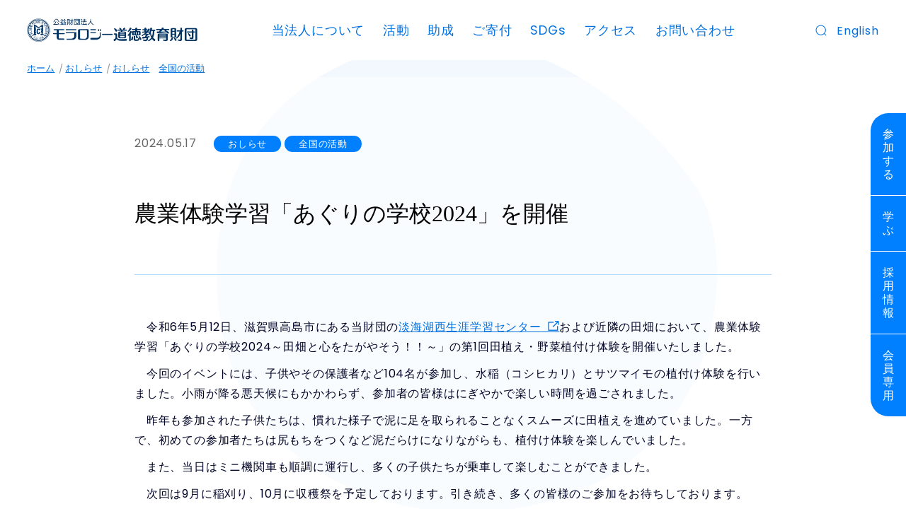

--- FILE ---
content_type: text/html; charset=UTF-8
request_url: https://www.moralogy.jp/post-42685/
body_size: 16185
content:
<!DOCTYPE html>
<html dir="ltr" lang="ja" prefix="og: https://ogp.me/ns#" >
<head>
	
<!-- Google Tag Manager -->
<script>(function(w,d,s,l,i){w[l]=w[l]||[];w[l].push({'gtm.start':
new Date().getTime(),event:'gtm.js'});var f=d.getElementsByTagName(s)[0],
j=d.createElement(s),dl=l!='dataLayer'?'&l='+l:'';j.async=true;j.src=
'https://www.googletagmanager.com/gtm.js?id='+i+dl;f.parentNode.insertBefore(j,f);
})(window,document,'script','dataLayer','GTM-KWTZD7LT');</script>
<!-- End Google Tag Manager -->

<link rel="shortcut icon" href="https://www.moralogy.jp/favicon.ico">
<meta http-equiv="Content-Type" content="text/html; charset=UTF-8">
<meta charset="UTF-8">
<meta name="viewport" content="width=device-width, initial-scale=1, maximum-scale=1, user-scalable=no" />
<title>農業体験学習「あぐりの学校2024」を開催 - モラロジー道徳教育財団</title>

		<!-- All in One SEO 4.5.9.1 - aioseo.com -->
		<meta name="description" content="令和6年5月12日、滋賀県高島市にある当財団の淡海湖西生涯学習センターおよび近隣の田畑において、農業体験学習" />
		<meta name="robots" content="max-image-preview:large" />
		<meta name="keywords" content="おしらせ,全国の活動" />
		<link rel="canonical" href="https://www.moralogy.jp/post-42685/" />
		<meta name="generator" content="All in One SEO (AIOSEO) 4.5.9.1" />

		<!-- Google tag (gtag.js) -->
<script async src="https://www.googletagmanager.com/gtag/js?id=G-5PEP0SDQR0"></script>
<script>
window.dataLayer = window.dataLayer || [];
function gtag(){dataLayer.push(arguments);}
gtag('js', new Date());

gtag('config', 'G-5PEP0SDQR0');
</script>
		<meta property="og:locale" content="ja_JP" />
		<meta property="og:site_name" content="モラロジー道徳教育財団 - モラロジー道徳教育財団は、倫理道徳に基づく社会教育活動と道徳の研究を通じて人と社会に貢献します。「道徳で人と社会を幸せに」の指針のもと、社会における諸問題の道徳的解決に資する研究・教育・出版・福祉事業を展開しています。" />
		<meta property="og:type" content="article" />
		<meta property="og:title" content="農業体験学習「あぐりの学校2024」を開催 - モラロジー道徳教育財団" />
		<meta property="og:description" content="令和6年5月12日、滋賀県高島市にある当財団の淡海湖西生涯学習センターおよび近隣の田畑において、農業体験学習" />
		<meta property="og:url" content="https://www.moralogy.jp/post-42685/" />
		<meta property="og:image" content="https://www.moralogy.jp/admin/wp-content/uploads/fb-scaled.jpg" />
		<meta property="og:image:secure_url" content="https://www.moralogy.jp/admin/wp-content/uploads/fb-scaled.jpg" />
		<meta property="article:published_time" content="2024-05-17T07:00:00+00:00" />
		<meta property="article:modified_time" content="2024-07-12T00:41:13+00:00" />
		<meta property="article:publisher" content="https://www.facebook.com/moralogy/" />
		<meta name="twitter:card" content="summary_large_image" />
		<meta name="twitter:site" content="@moralogy" />
		<meta name="twitter:title" content="農業体験学習「あぐりの学校2024」を開催 - モラロジー道徳教育財団" />
		<meta name="twitter:description" content="令和6年5月12日、滋賀県高島市にある当財団の淡海湖西生涯学習センターおよび近隣の田畑において、農業体験学習" />
		<meta name="twitter:creator" content="@moralogy" />
		<meta name="twitter:image" content="https://www.moralogy.jp/admin/wp-content/uploads/fb-scaled.jpg" />
		<script type="application/ld+json" class="aioseo-schema">
			{"@context":"https:\/\/schema.org","@graph":[{"@type":"BlogPosting","@id":"https:\/\/www.moralogy.jp\/post-42685\/#blogposting","name":"\u8fb2\u696d\u4f53\u9a13\u5b66\u7fd2\u300c\u3042\u3050\u308a\u306e\u5b66\u68212024\u300d\u3092\u958b\u50ac - \u30e2\u30e9\u30ed\u30b8\u30fc\u9053\u5fb3\u6559\u80b2\u8ca1\u56e3","headline":"\u8fb2\u696d\u4f53\u9a13\u5b66\u7fd2\u300c\u3042\u3050\u308a\u306e\u5b66\u68212024\u300d\u3092\u958b\u50ac","author":{"@id":"https:\/\/www.moralogy.jp\/author\/moralogy\/#author"},"publisher":{"@id":"https:\/\/www.moralogy.jp\/#organization"},"image":{"@type":"ImageObject","url":"\/admin\/wp-content\/uploads\/R0605aguri01.jpg","width":1181,"height":886},"datePublished":"2024-05-17T16:00:00+09:00","dateModified":"2024-07-12T09:41:13+09:00","inLanguage":"ja","mainEntityOfPage":{"@id":"https:\/\/www.moralogy.jp\/post-42685\/#webpage"},"isPartOf":{"@id":"https:\/\/www.moralogy.jp\/post-42685\/#webpage"},"articleSection":"\u304a\u3057\u3089\u305b, \u5168\u56fd\u306e\u6d3b\u52d5"},{"@type":"BreadcrumbList","@id":"https:\/\/www.moralogy.jp\/post-42685\/#breadcrumblist","itemListElement":[{"@type":"ListItem","@id":"https:\/\/www.moralogy.jp\/#listItem","position":1,"name":"\u5bb6","item":"https:\/\/www.moralogy.jp\/","nextItem":"https:\/\/www.moralogy.jp\/post-42685\/#listItem"},{"@type":"ListItem","@id":"https:\/\/www.moralogy.jp\/post-42685\/#listItem","position":2,"name":"\u8fb2\u696d\u4f53\u9a13\u5b66\u7fd2\u300c\u3042\u3050\u308a\u306e\u5b66\u68212024\u300d\u3092\u958b\u50ac","previousItem":"https:\/\/www.moralogy.jp\/#listItem"}]},{"@type":"Organization","@id":"https:\/\/www.moralogy.jp\/#organization","name":"\u516c\u76ca\u8ca1\u56e3\u6cd5\u4eba\u30e2\u30e9\u30ed\u30b8\u30fc\u9053\u5fb3\u6559\u80b2\u8ca1\u56e3","url":"https:\/\/www.moralogy.jp\/","logo":{"@type":"ImageObject","url":"\/admin\/wp-content\/uploads\/logo.png","@id":"https:\/\/www.moralogy.jp\/post-42685\/#organizationLogo"},"image":{"@id":"https:\/\/www.moralogy.jp\/post-42685\/#organizationLogo"},"sameAs":["https:\/\/www.facebook.com\/moralogy\/","https:\/\/twitter.com\/moralogy","https:\/\/www.instagram.com\/the_moralogy_foundation\/","https:\/\/www.youtube.com\/user\/moralogy01"]},{"@type":"Person","@id":"https:\/\/www.moralogy.jp\/author\/moralogy\/#author","url":"https:\/\/www.moralogy.jp\/author\/moralogy\/","name":"moralogy","image":{"@type":"ImageObject","@id":"https:\/\/www.moralogy.jp\/post-42685\/#authorImage","url":"https:\/\/secure.gravatar.com\/avatar\/11e35f2eebce59bb5d55fd6ff2ee021a?s=96&d=mm&r=g","width":96,"height":96,"caption":"moralogy"}},{"@type":"WebPage","@id":"https:\/\/www.moralogy.jp\/post-42685\/#webpage","url":"https:\/\/www.moralogy.jp\/post-42685\/","name":"\u8fb2\u696d\u4f53\u9a13\u5b66\u7fd2\u300c\u3042\u3050\u308a\u306e\u5b66\u68212024\u300d\u3092\u958b\u50ac - \u30e2\u30e9\u30ed\u30b8\u30fc\u9053\u5fb3\u6559\u80b2\u8ca1\u56e3","description":"\u4ee4\u548c6\u5e745\u670812\u65e5\u3001\u6ecb\u8cc0\u770c\u9ad8\u5cf6\u5e02\u306b\u3042\u308b\u5f53\u8ca1\u56e3\u306e\u6de1\u6d77\u6e56\u897f\u751f\u6daf\u5b66\u7fd2\u30bb\u30f3\u30bf\u30fc\u304a\u3088\u3073\u8fd1\u96a3\u306e\u7530\u7551\u306b\u304a\u3044\u3066\u3001\u8fb2\u696d\u4f53\u9a13\u5b66\u7fd2","inLanguage":"ja","isPartOf":{"@id":"https:\/\/www.moralogy.jp\/#website"},"breadcrumb":{"@id":"https:\/\/www.moralogy.jp\/post-42685\/#breadcrumblist"},"author":{"@id":"https:\/\/www.moralogy.jp\/author\/moralogy\/#author"},"creator":{"@id":"https:\/\/www.moralogy.jp\/author\/moralogy\/#author"},"image":{"@type":"ImageObject","url":"\/admin\/wp-content\/uploads\/R0605aguri01.jpg","@id":"https:\/\/www.moralogy.jp\/post-42685\/#mainImage","width":1181,"height":886},"primaryImageOfPage":{"@id":"https:\/\/www.moralogy.jp\/post-42685\/#mainImage"},"datePublished":"2024-05-17T16:00:00+09:00","dateModified":"2024-07-12T09:41:13+09:00"},{"@type":"WebSite","@id":"https:\/\/www.moralogy.jp\/#website","url":"https:\/\/www.moralogy.jp\/","name":"\u9053\u5fb3\u6559\u80b2\u3092\u63a8\u9032\u3059\u308b \u516c\u76ca\u8ca1\u56e3\u6cd5\u4eba\u30e2\u30e9\u30ed\u30b8\u30fc\u9053\u5fb3\u6559\u80b2\u8ca1\u56e3","alternateName":"\u516c\u76ca\u8ca1\u56e3\u6cd5\u4eba\u30e2\u30e9\u30ed\u30b8\u30fc\u9053\u5fb3\u6559\u80b2\u8ca1\u56e3","description":"\u30e2\u30e9\u30ed\u30b8\u30fc\u9053\u5fb3\u6559\u80b2\u8ca1\u56e3\u306f\u3001\u502b\u7406\u9053\u5fb3\u306b\u57fa\u3065\u304f\u793e\u4f1a\u6559\u80b2\u6d3b\u52d5\u3068\u9053\u5fb3\u306e\u7814\u7a76\u3092\u901a\u3058\u3066\u4eba\u3068\u793e\u4f1a\u306b\u8ca2\u732e\u3057\u307e\u3059\u3002\u300c\u9053\u5fb3\u3067\u4eba\u3068\u793e\u4f1a\u3092\u5e78\u305b\u306b\u300d\u306e\u6307\u91dd\u306e\u3082\u3068\u3001\u793e\u4f1a\u306b\u304a\u3051\u308b\u8af8\u554f\u984c\u306e\u9053\u5fb3\u7684\u89e3\u6c7a\u306b\u8cc7\u3059\u308b\u7814\u7a76\u30fb\u6559\u80b2\u30fb\u51fa\u7248\u30fb\u798f\u7949\u4e8b\u696d\u3092\u5c55\u958b\u3057\u3066\u3044\u307e\u3059\u3002","inLanguage":"ja","publisher":{"@id":"https:\/\/www.moralogy.jp\/#organization"}}]}
		</script>
		<!-- All in One SEO -->

<link rel='dns-prefetch' href='//ajax.googleapis.com' />
<link rel='dns-prefetch' href='//code.jquery.com' />
<script type="text/javascript">
/* <![CDATA[ */
window._wpemojiSettings = {"baseUrl":"https:\/\/s.w.org\/images\/core\/emoji\/14.0.0\/72x72\/","ext":".png","svgUrl":"https:\/\/s.w.org\/images\/core\/emoji\/14.0.0\/svg\/","svgExt":".svg","source":{"concatemoji":"https:\/\/www.moralogy.jp\/admin\/wp-includes\/js\/wp-emoji-release.min.js?ver=6.4.3"}};
/*! This file is auto-generated */
!function(i,n){var o,s,e;function c(e){try{var t={supportTests:e,timestamp:(new Date).valueOf()};sessionStorage.setItem(o,JSON.stringify(t))}catch(e){}}function p(e,t,n){e.clearRect(0,0,e.canvas.width,e.canvas.height),e.fillText(t,0,0);var t=new Uint32Array(e.getImageData(0,0,e.canvas.width,e.canvas.height).data),r=(e.clearRect(0,0,e.canvas.width,e.canvas.height),e.fillText(n,0,0),new Uint32Array(e.getImageData(0,0,e.canvas.width,e.canvas.height).data));return t.every(function(e,t){return e===r[t]})}function u(e,t,n){switch(t){case"flag":return n(e,"\ud83c\udff3\ufe0f\u200d\u26a7\ufe0f","\ud83c\udff3\ufe0f\u200b\u26a7\ufe0f")?!1:!n(e,"\ud83c\uddfa\ud83c\uddf3","\ud83c\uddfa\u200b\ud83c\uddf3")&&!n(e,"\ud83c\udff4\udb40\udc67\udb40\udc62\udb40\udc65\udb40\udc6e\udb40\udc67\udb40\udc7f","\ud83c\udff4\u200b\udb40\udc67\u200b\udb40\udc62\u200b\udb40\udc65\u200b\udb40\udc6e\u200b\udb40\udc67\u200b\udb40\udc7f");case"emoji":return!n(e,"\ud83e\udef1\ud83c\udffb\u200d\ud83e\udef2\ud83c\udfff","\ud83e\udef1\ud83c\udffb\u200b\ud83e\udef2\ud83c\udfff")}return!1}function f(e,t,n){var r="undefined"!=typeof WorkerGlobalScope&&self instanceof WorkerGlobalScope?new OffscreenCanvas(300,150):i.createElement("canvas"),a=r.getContext("2d",{willReadFrequently:!0}),o=(a.textBaseline="top",a.font="600 32px Arial",{});return e.forEach(function(e){o[e]=t(a,e,n)}),o}function t(e){var t=i.createElement("script");t.src=e,t.defer=!0,i.head.appendChild(t)}"undefined"!=typeof Promise&&(o="wpEmojiSettingsSupports",s=["flag","emoji"],n.supports={everything:!0,everythingExceptFlag:!0},e=new Promise(function(e){i.addEventListener("DOMContentLoaded",e,{once:!0})}),new Promise(function(t){var n=function(){try{var e=JSON.parse(sessionStorage.getItem(o));if("object"==typeof e&&"number"==typeof e.timestamp&&(new Date).valueOf()<e.timestamp+604800&&"object"==typeof e.supportTests)return e.supportTests}catch(e){}return null}();if(!n){if("undefined"!=typeof Worker&&"undefined"!=typeof OffscreenCanvas&&"undefined"!=typeof URL&&URL.createObjectURL&&"undefined"!=typeof Blob)try{var e="postMessage("+f.toString()+"("+[JSON.stringify(s),u.toString(),p.toString()].join(",")+"));",r=new Blob([e],{type:"text/javascript"}),a=new Worker(URL.createObjectURL(r),{name:"wpTestEmojiSupports"});return void(a.onmessage=function(e){c(n=e.data),a.terminate(),t(n)})}catch(e){}c(n=f(s,u,p))}t(n)}).then(function(e){for(var t in e)n.supports[t]=e[t],n.supports.everything=n.supports.everything&&n.supports[t],"flag"!==t&&(n.supports.everythingExceptFlag=n.supports.everythingExceptFlag&&n.supports[t]);n.supports.everythingExceptFlag=n.supports.everythingExceptFlag&&!n.supports.flag,n.DOMReady=!1,n.readyCallback=function(){n.DOMReady=!0}}).then(function(){return e}).then(function(){var e;n.supports.everything||(n.readyCallback(),(e=n.source||{}).concatemoji?t(e.concatemoji):e.wpemoji&&e.twemoji&&(t(e.twemoji),t(e.wpemoji)))}))}((window,document),window._wpemojiSettings);
/* ]]> */
</script>
<style id='wp-emoji-styles-inline-css' type='text/css'>

	img.wp-smiley, img.emoji {
		display: inline !important;
		border: none !important;
		box-shadow: none !important;
		height: 1em !important;
		width: 1em !important;
		margin: 0 0.07em !important;
		vertical-align: -0.1em !important;
		background: none !important;
		padding: 0 !important;
	}
</style>
<link rel='stylesheet' id='wp-block-library-css' href='https://www.moralogy.jp/admin/wp-includes/css/dist/block-library/style.min.css?ver=6.4.3' type='text/css' media='all' />
<style id='snow-monkey-forms-control-checkboxes-style-inline-css' type='text/css'>
.smf-form .smf-item .smf-checkboxes-control--horizontal .smf-checkboxes-control__control>.smf-label{display:inline-block;margin-right:var(--_margin-1)}.smf-form .smf-item .smf-checkboxes-control--vertical .smf-checkboxes-control__control>.smf-label{display:block}.smf-form .smf-item .smf-checkbox-control{align-items:center;align-items:flex-start;display:inline-flex}@supports ((-webkit-appearance:none) or (appearance:none)) or (-moz-appearance:none){.smf-form .smf-item .smf-checkbox-control__control{-webkit-appearance:none;appearance:none;cursor:pointer;display:inline-block;position:relative;--_border-radius:var(--_global--border-radius);border:1px solid var(--_form-control-border-color);border-radius:var(--_border-radius);outline:0;--_transition-duration:var(--_global--transition-duration);--_transition-function-timing:var(--_global--transition-function-timing);--_transition-delay:var(--_global--transition-delay);background-color:var(--_color-white);box-shadow:inset 0 1px 1px rgba(0,0,0,.035);height:16px;transition:border var(--_transition-duration) var(--_transition-function-timing) var(--_transition-delay);width:16px}.smf-form .smf-item .smf-checkbox-control__control:hover{border-color:var(--_form-control-border-color-hover)}.smf-form .smf-item .smf-checkbox-control__control:active,.smf-form .smf-item .smf-checkbox-control__control:focus,.smf-form .smf-item .smf-checkbox-control__control:focus-within,.smf-form .smf-item .smf-checkbox-control__control[aria-selected=true]{border-color:var(--_form-control-border-color-focus)}.smf-form .smf-item .smf-checkbox-control__control>input,.smf-form .smf-item .smf-checkbox-control__control>textarea{border:none;outline:none}.smf-form .smf-item .smf-checkbox-control__control:before{border-color:var(--_color-white);border-style:solid;border-width:0 2px 2px 0;height:8px;left:calc(50% - 3px);margin:0!important;top:calc(50% - 5px);transform:rotate(45deg);visibility:hidden;width:6px}.smf-form .smf-item .smf-checkbox-control__control:checked{background-color:#3a87fd;border-color:#3a87fd}.smf-form .smf-item .smf-checkbox-control__control:checked:before{content:"";display:block;position:absolute;visibility:visible}.smf-form .smf-item .smf-checkbox-control__control:disabled{background-color:var(--_lightest-color-gray)}.smf-form .smf-item .smf-checkbox-control__control:disabled:before{border-color:var(--_dark-color-gray)}}.smf-form .smf-item .smf-checkbox-control__control{flex:none;margin-right:var(--_margin-2);margin-top:calc(var(--_half-leading)*1em)}
</style>
<style id='snow-monkey-forms-control-email-style-inline-css' type='text/css'>
.smf-form .smf-item .smf-text-control__control{--_border-radius:var(--_global--border-radius);border:1px solid var(--_form-control-border-color);border-radius:var(--_border-radius);outline:0;--_transition-duration:var(--_global--transition-duration);--_transition-function-timing:var(--_global--transition-function-timing);--_transition-delay:var(--_global--transition-delay);background-color:var(--_color-white);box-shadow:inset 0 1px 1px rgba(0,0,0,.035);max-width:100%;padding:var(--_padding-2);transition:border var(--_transition-duration) var(--_transition-function-timing) var(--_transition-delay)}.smf-form .smf-item .smf-text-control__control:hover{border-color:var(--_form-control-border-color-hover)}.smf-form .smf-item .smf-text-control__control:active,.smf-form .smf-item .smf-text-control__control:focus,.smf-form .smf-item .smf-text-control__control:focus-within,.smf-form .smf-item .smf-text-control__control[aria-selected=true]{border-color:var(--_form-control-border-color-focus)}.smf-form .smf-item .smf-text-control__control>input,.smf-form .smf-item .smf-text-control__control>textarea{border:none;outline:none}.smf-form .smf-item .smf-text-control__control:disabled{background-color:var(--_lightest-color-gray)}textarea.smf-form .smf-item .smf-text-control__control{height:auto;width:100%}.smf-text-control{line-height:1}
</style>
<style id='snow-monkey-forms-control-file-style-inline-css' type='text/css'>
.smf-form .smf-item .smf-file-control{align-items:center;display:flex;flex-wrap:wrap;gap:1em;justify-content:space-between;position:relative}.smf-form .smf-item .smf-file-control__filename,.smf-form .smf-item .smf-file-control__label{display:none}.smf-form .smf-item .smf-file-control>label{position:relative}@supports ((-webkit-appearance:none) or (appearance:none)) or (-moz-appearance:none){.smf-form .smf-item .smf-file-control>label{align-items:center;display:flex;flex-wrap:wrap;gap:1em;outline:none}.smf-form .smf-item .smf-file-control>label:before{bottom:-3px;content:"";display:block;left:-3px;position:absolute;right:-3px;top:-3px}.smf-form .smf-item .smf-file-control>label:active:before,.smf-form .smf-item .smf-file-control>label:focus-within:before,.smf-form .smf-item .smf-file-control>label:focus:before{border:1px solid var(--_form-control-border-color-focus);border-radius:var(--_global--border-radius)}.smf-form .smf-item .smf-file-control>label>*{flex:0 0 auto}.smf-form .smf-item .smf-file-control__control{display:none}.smf-form .smf-item .smf-file-control__label{cursor:pointer;display:inline-block;--_border-radius:var(--_global--border-radius);border:1px solid var(--_form-control-border-color);border-radius:var(--_border-radius);outline:0;--_transition-duration:var(--_global--transition-duration);--_transition-function-timing:var(--_global--transition-function-timing);--_transition-delay:var(--_global--transition-delay);background-color:var(--_lighter-color-gray);background-image:linear-gradient(180deg,#fff,var(--_lighter-color-gray));border-radius:var(--_global--border-radius);color:var(--_color-text);padding:var(--_padding-2) var(--_padding-1);text-decoration:none;transition:border var(--_transition-duration) var(--_transition-function-timing) var(--_transition-delay)}.smf-form .smf-item .smf-file-control__label:hover{border-color:var(--_form-control-border-color-hover)}.smf-form .smf-item .smf-file-control__label:active,.smf-form .smf-item .smf-file-control__label:focus,.smf-form .smf-item .smf-file-control__label:focus-within,.smf-form .smf-item .smf-file-control__label[aria-selected=true]{border-color:var(--_form-control-border-color-focus)}.smf-form .smf-item .smf-file-control__label>input,.smf-form .smf-item .smf-file-control__label>textarea{border:none;outline:none}.smf-form .smf-item .smf-file-control__filename--no-file{display:inline-block}.smf-form .smf-item .smf-file-control__filename--has-file{display:none}.smf-form .smf-item .smf-file-control__clear{cursor:pointer;display:none;margin-left:.5em;text-decoration:underline}.smf-form .smf-item .smf-file-control__value{margin-top:.25em}.smf-form .smf-item .smf-file-control--set .smf-file-control__filename--no-file{display:none}.smf-form .smf-item .smf-file-control--set .smf-file-control__clear,.smf-form .smf-item .smf-file-control--set .smf-file-control__filename--has-file,.smf-form .smf-item .smf-file-control--uploaded .smf-file-control__clear{display:inline-block}}
</style>
<style id='snow-monkey-forms-item-style-inline-css' type='text/css'>
.smf-item label{cursor:pointer}.smf-item__description{color:var(--_dark-color-gray);margin-top:var(--_margin-2);--_font-size-level:-1;font-size:var(--_font-size);line-height:var(--_line-height)}
</style>
<style id='snow-monkey-forms-control-radio-buttons-style-inline-css' type='text/css'>
.smf-form .smf-item .smf-radio-buttons-control--horizontal .smf-radio-buttons-control__control>.smf-label{display:inline-block;margin-right:var(--_margin-1)}.smf-form .smf-item .smf-radio-buttons-control--vertical .smf-radio-buttons-control__control>.smf-label{display:block}.smf-form .smf-item .smf-radio-button-control{align-items:center;align-items:flex-start;display:inline-flex}@supports ((-webkit-appearance:none) or (appearance:none)) or (-moz-appearance:none){.smf-form .smf-item .smf-radio-button-control__control{-webkit-appearance:none;appearance:none;cursor:pointer;display:inline-block;position:relative;--_border-radius:var(--_global--border-radius);border:1px solid var(--_form-control-border-color);border-radius:var(--_border-radius);outline:0;--_transition-duration:var(--_global--transition-duration);--_transition-function-timing:var(--_global--transition-function-timing);--_transition-delay:var(--_global--transition-delay);background-color:var(--_color-white);border-radius:100%;box-shadow:inset 0 1px 1px rgba(0,0,0,.035);height:16px;transition:border var(--_transition-duration) var(--_transition-function-timing) var(--_transition-delay);width:16px}.smf-form .smf-item .smf-radio-button-control__control:hover{border-color:var(--_form-control-border-color-hover)}.smf-form .smf-item .smf-radio-button-control__control:active,.smf-form .smf-item .smf-radio-button-control__control:focus,.smf-form .smf-item .smf-radio-button-control__control:focus-within,.smf-form .smf-item .smf-radio-button-control__control[aria-selected=true]{border-color:var(--_form-control-border-color-focus)}.smf-form .smf-item .smf-radio-button-control__control>input,.smf-form .smf-item .smf-radio-button-control__control>textarea{border:none;outline:none}.smf-form .smf-item .smf-radio-button-control__control:before{background-color:var(--_color-white);border-radius:100%;height:6px;left:calc(50% - 3px);margin:0!important;overflow:hidden;top:calc(50% - 3px);visibility:hidden;width:6px}.smf-form .smf-item .smf-radio-button-control__control:checked{background-color:#3a87fd;border-color:#3a87fd}.smf-form .smf-item .smf-radio-button-control__control:checked:before{content:"";display:block;position:absolute;visibility:visible}.smf-form .smf-item .smf-radio-button-control__control:disabled{background-color:var(--_lightest-color-gray)}.smf-form .smf-item .smf-radio-button-control__control:disabled:before{background-color:var(--_dark-color-gray)}}.smf-form .smf-item .smf-radio-button-control__control{flex:none;margin-right:var(--_margin-2);margin-top:calc(var(--_half-leading)*1em)}
</style>
<style id='snow-monkey-forms-control-select-style-inline-css' type='text/css'>
.smf-form .smf-item .smf-select-control{display:inline-block}.smf-form .smf-item .smf-select-control__toggle{display:none}@supports ((-webkit-appearance:none) or (appearance:none)) or (-moz-appearance:none){.smf-form .smf-item .smf-select-control{position:relative}.smf-form .smf-item .smf-select-control__control{-webkit-appearance:none;appearance:none;cursor:pointer;display:inline-block;position:relative;z-index:1;--_border-radius:var(--_global--border-radius);border:1px solid var(--_form-control-border-color);border-radius:var(--_border-radius);outline:0;--_transition-duration:var(--_global--transition-duration);--_transition-function-timing:var(--_global--transition-function-timing);--_transition-delay:var(--_global--transition-delay);background-color:initial;line-height:1;max-width:100%;padding:var(--_padding-1) var(--_padding2) var(--_padding-1) var(--_padding-1);transition:border var(--_transition-duration) var(--_transition-function-timing) var(--_transition-delay)}.smf-form .smf-item .smf-select-control__control:hover{border-color:var(--_form-control-border-color-hover)}.smf-form .smf-item .smf-select-control__control:active,.smf-form .smf-item .smf-select-control__control:focus,.smf-form .smf-item .smf-select-control__control:focus-within,.smf-form .smf-item .smf-select-control__control[aria-selected=true]{border-color:var(--_form-control-border-color-focus)}.smf-form .smf-item .smf-select-control__control>input,.smf-form .smf-item .smf-select-control__control>textarea{border:none;outline:none}.smf-form .smf-item .smf-select-control__control:focus+.smf-select-control__toggle:before{border-color:#3a87fd}.smf-form .smf-item .smf-select-control__control:disabled+.smf-select-control__toggle{background-color:var(--_lightest-color-gray)}.smf-form .smf-item .smf-select-control__toggle{background-color:var(--_color-white);bottom:0;display:block;left:0;position:absolute;right:0;top:0;z-index:0}.smf-form .smf-item .smf-select-control__toggle:before{border-color:currentcolor;border-style:solid;border-width:0 1px 1px 0;content:"";display:block;height:6px;position:absolute;right:calc(var(--_s-1) - 6px);top:calc(50% - 4px);transform:rotate(45deg);width:6px}}.smf-select-control__control{color:inherit}
</style>
<style id='snow-monkey-forms-control-tel-style-inline-css' type='text/css'>
.smf-form .smf-item .smf-text-control__control{--_border-radius:var(--_global--border-radius);border:1px solid var(--_form-control-border-color);border-radius:var(--_border-radius);outline:0;--_transition-duration:var(--_global--transition-duration);--_transition-function-timing:var(--_global--transition-function-timing);--_transition-delay:var(--_global--transition-delay);background-color:var(--_color-white);box-shadow:inset 0 1px 1px rgba(0,0,0,.035);max-width:100%;padding:var(--_padding-2);transition:border var(--_transition-duration) var(--_transition-function-timing) var(--_transition-delay)}.smf-form .smf-item .smf-text-control__control:hover{border-color:var(--_form-control-border-color-hover)}.smf-form .smf-item .smf-text-control__control:active,.smf-form .smf-item .smf-text-control__control:focus,.smf-form .smf-item .smf-text-control__control:focus-within,.smf-form .smf-item .smf-text-control__control[aria-selected=true]{border-color:var(--_form-control-border-color-focus)}.smf-form .smf-item .smf-text-control__control>input,.smf-form .smf-item .smf-text-control__control>textarea{border:none;outline:none}.smf-form .smf-item .smf-text-control__control:disabled{background-color:var(--_lightest-color-gray)}textarea.smf-form .smf-item .smf-text-control__control{height:auto;width:100%}.smf-text-control{line-height:1}
</style>
<style id='snow-monkey-forms-control-text-style-inline-css' type='text/css'>
.smf-form .smf-item .smf-text-control__control{--_border-radius:var(--_global--border-radius);border:1px solid var(--_form-control-border-color);border-radius:var(--_border-radius);outline:0;--_transition-duration:var(--_global--transition-duration);--_transition-function-timing:var(--_global--transition-function-timing);--_transition-delay:var(--_global--transition-delay);background-color:var(--_color-white);box-shadow:inset 0 1px 1px rgba(0,0,0,.035);max-width:100%;padding:var(--_padding-2);transition:border var(--_transition-duration) var(--_transition-function-timing) var(--_transition-delay)}.smf-form .smf-item .smf-text-control__control:hover{border-color:var(--_form-control-border-color-hover)}.smf-form .smf-item .smf-text-control__control:active,.smf-form .smf-item .smf-text-control__control:focus,.smf-form .smf-item .smf-text-control__control:focus-within,.smf-form .smf-item .smf-text-control__control[aria-selected=true]{border-color:var(--_form-control-border-color-focus)}.smf-form .smf-item .smf-text-control__control>input,.smf-form .smf-item .smf-text-control__control>textarea{border:none;outline:none}.smf-form .smf-item .smf-text-control__control:disabled{background-color:var(--_lightest-color-gray)}textarea.smf-form .smf-item .smf-text-control__control{height:auto;width:100%}.smf-text-control{line-height:1}
</style>
<style id='snow-monkey-forms-control-textarea-style-inline-css' type='text/css'>
.smf-form .smf-item .smf-textarea-control__control{--_border-radius:var(--_global--border-radius);border:1px solid var(--_form-control-border-color);border-radius:var(--_border-radius);outline:0;--_transition-duration:var(--_global--transition-duration);--_transition-function-timing:var(--_global--transition-function-timing);--_transition-delay:var(--_global--transition-delay);background-color:var(--_color-white);box-shadow:inset 0 1px 1px rgba(0,0,0,.035);display:block;max-width:100%;padding:var(--_padding-2);transition:border var(--_transition-duration) var(--_transition-function-timing) var(--_transition-delay);width:100%}.smf-form .smf-item .smf-textarea-control__control:hover{border-color:var(--_form-control-border-color-hover)}.smf-form .smf-item .smf-textarea-control__control:active,.smf-form .smf-item .smf-textarea-control__control:focus,.smf-form .smf-item .smf-textarea-control__control:focus-within,.smf-form .smf-item .smf-textarea-control__control[aria-selected=true]{border-color:var(--_form-control-border-color-focus)}.smf-form .smf-item .smf-textarea-control__control>input,.smf-form .smf-item .smf-textarea-control__control>textarea{border:none;outline:none}.smf-form .smf-item .smf-textarea-control__control:disabled{background-color:var(--_lightest-color-gray)}textarea.smf-form .smf-item .smf-textarea-control__control{height:auto;width:100%}
</style>
<style id='snow-monkey-forms-control-url-style-inline-css' type='text/css'>
.smf-form .smf-item .smf-text-control__control{--_border-radius:var(--_global--border-radius);border:1px solid var(--_form-control-border-color);border-radius:var(--_border-radius);outline:0;--_transition-duration:var(--_global--transition-duration);--_transition-function-timing:var(--_global--transition-function-timing);--_transition-delay:var(--_global--transition-delay);background-color:var(--_color-white);box-shadow:inset 0 1px 1px rgba(0,0,0,.035);max-width:100%;padding:var(--_padding-2);transition:border var(--_transition-duration) var(--_transition-function-timing) var(--_transition-delay)}.smf-form .smf-item .smf-text-control__control:hover{border-color:var(--_form-control-border-color-hover)}.smf-form .smf-item .smf-text-control__control:active,.smf-form .smf-item .smf-text-control__control:focus,.smf-form .smf-item .smf-text-control__control:focus-within,.smf-form .smf-item .smf-text-control__control[aria-selected=true]{border-color:var(--_form-control-border-color-focus)}.smf-form .smf-item .smf-text-control__control>input,.smf-form .smf-item .smf-text-control__control>textarea{border:none;outline:none}.smf-form .smf-item .smf-text-control__control:disabled{background-color:var(--_lightest-color-gray)}textarea.smf-form .smf-item .smf-text-control__control{height:auto;width:100%}.smf-text-control{line-height:1}
</style>
<link rel='stylesheet' id='snow-monkey-forms@fallback-css' href='https://www.moralogy.jp/admin/wp-content/plugins/snow-monkey-forms/dist/css/fallback.css?ver=1711328138' type='text/css' media='all' />
<link rel='stylesheet' id='snow-monkey-forms-css' href='https://www.moralogy.jp/admin/wp-content/plugins/snow-monkey-forms/dist/css/app.css?ver=1711328138' type='text/css' media='all' />
<style id='classic-theme-styles-inline-css' type='text/css'>
/*! This file is auto-generated */
.wp-block-button__link{color:#fff;background-color:#32373c;border-radius:9999px;box-shadow:none;text-decoration:none;padding:calc(.667em + 2px) calc(1.333em + 2px);font-size:1.125em}.wp-block-file__button{background:#32373c;color:#fff;text-decoration:none}
</style>
<style id='global-styles-inline-css' type='text/css'>
body{--wp--preset--color--black: #000000;--wp--preset--color--cyan-bluish-gray: #abb8c3;--wp--preset--color--white: #ffffff;--wp--preset--color--pale-pink: #f78da7;--wp--preset--color--vivid-red: #cf2e2e;--wp--preset--color--luminous-vivid-orange: #ff6900;--wp--preset--color--luminous-vivid-amber: #fcb900;--wp--preset--color--light-green-cyan: #7bdcb5;--wp--preset--color--vivid-green-cyan: #00d084;--wp--preset--color--pale-cyan-blue: #8ed1fc;--wp--preset--color--vivid-cyan-blue: #0693e3;--wp--preset--color--vivid-purple: #9b51e0;--wp--preset--gradient--vivid-cyan-blue-to-vivid-purple: linear-gradient(135deg,rgba(6,147,227,1) 0%,rgb(155,81,224) 100%);--wp--preset--gradient--light-green-cyan-to-vivid-green-cyan: linear-gradient(135deg,rgb(122,220,180) 0%,rgb(0,208,130) 100%);--wp--preset--gradient--luminous-vivid-amber-to-luminous-vivid-orange: linear-gradient(135deg,rgba(252,185,0,1) 0%,rgba(255,105,0,1) 100%);--wp--preset--gradient--luminous-vivid-orange-to-vivid-red: linear-gradient(135deg,rgba(255,105,0,1) 0%,rgb(207,46,46) 100%);--wp--preset--gradient--very-light-gray-to-cyan-bluish-gray: linear-gradient(135deg,rgb(238,238,238) 0%,rgb(169,184,195) 100%);--wp--preset--gradient--cool-to-warm-spectrum: linear-gradient(135deg,rgb(74,234,220) 0%,rgb(151,120,209) 20%,rgb(207,42,186) 40%,rgb(238,44,130) 60%,rgb(251,105,98) 80%,rgb(254,248,76) 100%);--wp--preset--gradient--blush-light-purple: linear-gradient(135deg,rgb(255,206,236) 0%,rgb(152,150,240) 100%);--wp--preset--gradient--blush-bordeaux: linear-gradient(135deg,rgb(254,205,165) 0%,rgb(254,45,45) 50%,rgb(107,0,62) 100%);--wp--preset--gradient--luminous-dusk: linear-gradient(135deg,rgb(255,203,112) 0%,rgb(199,81,192) 50%,rgb(65,88,208) 100%);--wp--preset--gradient--pale-ocean: linear-gradient(135deg,rgb(255,245,203) 0%,rgb(182,227,212) 50%,rgb(51,167,181) 100%);--wp--preset--gradient--electric-grass: linear-gradient(135deg,rgb(202,248,128) 0%,rgb(113,206,126) 100%);--wp--preset--gradient--midnight: linear-gradient(135deg,rgb(2,3,129) 0%,rgb(40,116,252) 100%);--wp--preset--font-size--small: 13px;--wp--preset--font-size--medium: 20px;--wp--preset--font-size--large: 36px;--wp--preset--font-size--x-large: 42px;--wp--preset--spacing--20: 0.44rem;--wp--preset--spacing--30: 0.67rem;--wp--preset--spacing--40: 1rem;--wp--preset--spacing--50: 1.5rem;--wp--preset--spacing--60: 2.25rem;--wp--preset--spacing--70: 3.38rem;--wp--preset--spacing--80: 5.06rem;--wp--preset--shadow--natural: 6px 6px 9px rgba(0, 0, 0, 0.2);--wp--preset--shadow--deep: 12px 12px 50px rgba(0, 0, 0, 0.4);--wp--preset--shadow--sharp: 6px 6px 0px rgba(0, 0, 0, 0.2);--wp--preset--shadow--outlined: 6px 6px 0px -3px rgba(255, 255, 255, 1), 6px 6px rgba(0, 0, 0, 1);--wp--preset--shadow--crisp: 6px 6px 0px rgba(0, 0, 0, 1);}:where(.is-layout-flex){gap: 0.5em;}:where(.is-layout-grid){gap: 0.5em;}body .is-layout-flow > .alignleft{float: left;margin-inline-start: 0;margin-inline-end: 2em;}body .is-layout-flow > .alignright{float: right;margin-inline-start: 2em;margin-inline-end: 0;}body .is-layout-flow > .aligncenter{margin-left: auto !important;margin-right: auto !important;}body .is-layout-constrained > .alignleft{float: left;margin-inline-start: 0;margin-inline-end: 2em;}body .is-layout-constrained > .alignright{float: right;margin-inline-start: 2em;margin-inline-end: 0;}body .is-layout-constrained > .aligncenter{margin-left: auto !important;margin-right: auto !important;}body .is-layout-constrained > :where(:not(.alignleft):not(.alignright):not(.alignfull)){max-width: var(--wp--style--global--content-size);margin-left: auto !important;margin-right: auto !important;}body .is-layout-constrained > .alignwide{max-width: var(--wp--style--global--wide-size);}body .is-layout-flex{display: flex;}body .is-layout-flex{flex-wrap: wrap;align-items: center;}body .is-layout-flex > *{margin: 0;}body .is-layout-grid{display: grid;}body .is-layout-grid > *{margin: 0;}:where(.wp-block-columns.is-layout-flex){gap: 2em;}:where(.wp-block-columns.is-layout-grid){gap: 2em;}:where(.wp-block-post-template.is-layout-flex){gap: 1.25em;}:where(.wp-block-post-template.is-layout-grid){gap: 1.25em;}.has-black-color{color: var(--wp--preset--color--black) !important;}.has-cyan-bluish-gray-color{color: var(--wp--preset--color--cyan-bluish-gray) !important;}.has-white-color{color: var(--wp--preset--color--white) !important;}.has-pale-pink-color{color: var(--wp--preset--color--pale-pink) !important;}.has-vivid-red-color{color: var(--wp--preset--color--vivid-red) !important;}.has-luminous-vivid-orange-color{color: var(--wp--preset--color--luminous-vivid-orange) !important;}.has-luminous-vivid-amber-color{color: var(--wp--preset--color--luminous-vivid-amber) !important;}.has-light-green-cyan-color{color: var(--wp--preset--color--light-green-cyan) !important;}.has-vivid-green-cyan-color{color: var(--wp--preset--color--vivid-green-cyan) !important;}.has-pale-cyan-blue-color{color: var(--wp--preset--color--pale-cyan-blue) !important;}.has-vivid-cyan-blue-color{color: var(--wp--preset--color--vivid-cyan-blue) !important;}.has-vivid-purple-color{color: var(--wp--preset--color--vivid-purple) !important;}.has-black-background-color{background-color: var(--wp--preset--color--black) !important;}.has-cyan-bluish-gray-background-color{background-color: var(--wp--preset--color--cyan-bluish-gray) !important;}.has-white-background-color{background-color: var(--wp--preset--color--white) !important;}.has-pale-pink-background-color{background-color: var(--wp--preset--color--pale-pink) !important;}.has-vivid-red-background-color{background-color: var(--wp--preset--color--vivid-red) !important;}.has-luminous-vivid-orange-background-color{background-color: var(--wp--preset--color--luminous-vivid-orange) !important;}.has-luminous-vivid-amber-background-color{background-color: var(--wp--preset--color--luminous-vivid-amber) !important;}.has-light-green-cyan-background-color{background-color: var(--wp--preset--color--light-green-cyan) !important;}.has-vivid-green-cyan-background-color{background-color: var(--wp--preset--color--vivid-green-cyan) !important;}.has-pale-cyan-blue-background-color{background-color: var(--wp--preset--color--pale-cyan-blue) !important;}.has-vivid-cyan-blue-background-color{background-color: var(--wp--preset--color--vivid-cyan-blue) !important;}.has-vivid-purple-background-color{background-color: var(--wp--preset--color--vivid-purple) !important;}.has-black-border-color{border-color: var(--wp--preset--color--black) !important;}.has-cyan-bluish-gray-border-color{border-color: var(--wp--preset--color--cyan-bluish-gray) !important;}.has-white-border-color{border-color: var(--wp--preset--color--white) !important;}.has-pale-pink-border-color{border-color: var(--wp--preset--color--pale-pink) !important;}.has-vivid-red-border-color{border-color: var(--wp--preset--color--vivid-red) !important;}.has-luminous-vivid-orange-border-color{border-color: var(--wp--preset--color--luminous-vivid-orange) !important;}.has-luminous-vivid-amber-border-color{border-color: var(--wp--preset--color--luminous-vivid-amber) !important;}.has-light-green-cyan-border-color{border-color: var(--wp--preset--color--light-green-cyan) !important;}.has-vivid-green-cyan-border-color{border-color: var(--wp--preset--color--vivid-green-cyan) !important;}.has-pale-cyan-blue-border-color{border-color: var(--wp--preset--color--pale-cyan-blue) !important;}.has-vivid-cyan-blue-border-color{border-color: var(--wp--preset--color--vivid-cyan-blue) !important;}.has-vivid-purple-border-color{border-color: var(--wp--preset--color--vivid-purple) !important;}.has-vivid-cyan-blue-to-vivid-purple-gradient-background{background: var(--wp--preset--gradient--vivid-cyan-blue-to-vivid-purple) !important;}.has-light-green-cyan-to-vivid-green-cyan-gradient-background{background: var(--wp--preset--gradient--light-green-cyan-to-vivid-green-cyan) !important;}.has-luminous-vivid-amber-to-luminous-vivid-orange-gradient-background{background: var(--wp--preset--gradient--luminous-vivid-amber-to-luminous-vivid-orange) !important;}.has-luminous-vivid-orange-to-vivid-red-gradient-background{background: var(--wp--preset--gradient--luminous-vivid-orange-to-vivid-red) !important;}.has-very-light-gray-to-cyan-bluish-gray-gradient-background{background: var(--wp--preset--gradient--very-light-gray-to-cyan-bluish-gray) !important;}.has-cool-to-warm-spectrum-gradient-background{background: var(--wp--preset--gradient--cool-to-warm-spectrum) !important;}.has-blush-light-purple-gradient-background{background: var(--wp--preset--gradient--blush-light-purple) !important;}.has-blush-bordeaux-gradient-background{background: var(--wp--preset--gradient--blush-bordeaux) !important;}.has-luminous-dusk-gradient-background{background: var(--wp--preset--gradient--luminous-dusk) !important;}.has-pale-ocean-gradient-background{background: var(--wp--preset--gradient--pale-ocean) !important;}.has-electric-grass-gradient-background{background: var(--wp--preset--gradient--electric-grass) !important;}.has-midnight-gradient-background{background: var(--wp--preset--gradient--midnight) !important;}.has-small-font-size{font-size: var(--wp--preset--font-size--small) !important;}.has-medium-font-size{font-size: var(--wp--preset--font-size--medium) !important;}.has-large-font-size{font-size: var(--wp--preset--font-size--large) !important;}.has-x-large-font-size{font-size: var(--wp--preset--font-size--x-large) !important;}
.wp-block-navigation a:where(:not(.wp-element-button)){color: inherit;}
:where(.wp-block-post-template.is-layout-flex){gap: 1.25em;}:where(.wp-block-post-template.is-layout-grid){gap: 1.25em;}
:where(.wp-block-columns.is-layout-flex){gap: 2em;}:where(.wp-block-columns.is-layout-grid){gap: 2em;}
.wp-block-pullquote{font-size: 1.5em;line-height: 1.6;}
</style>
<link rel='stylesheet' id='thissite-style-css' href='https://www.moralogy.jp/admin/wp-content/themes/moralogy/style.css?ver=20241203' type='text/css' media='all' />
<link rel='stylesheet' id='thissite-jqueryuistyle-css' href='//code.jquery.com/ui/1.12.1/themes/base/jquery-ui.css?ver=20181000' type='text/css' media='all' />
<link rel='stylesheet' id='thissite-slick-css' href='https://www.moralogy.jp/admin/wp-content/themes/moralogy/js/slick.css?ver=20181000' type='text/css' media='all' />
<link rel='stylesheet' id='slb_core-css' href='https://www.moralogy.jp/admin/wp-content/plugins/simple-lightbox/client/css/app.css?ver=2.9.3' type='text/css' media='all' />
<script type="text/javascript" src="//ajax.googleapis.com/ajax/libs/jquery/1/jquery.min.js?ver=20181000" id="thissite-jquery-js"></script>
<script type="text/javascript" src="//code.jquery.com/ui/1.12.1/jquery-ui.min.js?ver=20181000" id="thissite-jqueryui-js"></script>
<script type="text/javascript" src="https://www.moralogy.jp/admin/wp-content/themes/moralogy/js/slick.min.js?ver=20240100" id="thissite-slick-js"></script>
<script type="text/javascript" src="https://www.moralogy.jp/admin/wp-content/themes/moralogy/js/vivus.min.js?ver=20240100" id="thissite-vivus-js"></script>
<script type="text/javascript" src="https://www.moralogy.jp/admin/wp-content/themes/moralogy/js/common.js?ver=20201206" id="thissite-common-js"></script>
<link rel="https://api.w.org/" href="https://www.moralogy.jp/wp-json/" /><link rel="alternate" type="application/json" href="https://www.moralogy.jp/wp-json/wp/v2/posts/42685" /><link rel="alternate" type="application/json+oembed" href="https://www.moralogy.jp/wp-json/oembed/1.0/embed?url=https%3A%2F%2Fwww.moralogy.jp%2Fpost-42685%2F" />
<link rel="alternate" type="text/xml+oembed" href="https://www.moralogy.jp/wp-json/oembed/1.0/embed?url=https%3A%2F%2Fwww.moralogy.jp%2Fpost-42685%2F&#038;format=xml" />

</head>
<body class="post-template-default single single-post postid-42685 single-format-standard" id="no-js" ontouchstart="">
	
<!-- Google Tag Manager (noscript) -->
<noscript><iframe src="https://www.googletagmanager.com/ns.html?id=GTM-KWTZD7LT"
height="0" width="0" style="display:none;visibility:hidden"></iframe></noscript>
<!-- End Google Tag Manager (noscript) -->
	
<script type="text/javascript">
	document.getElementsByTagName("body")[0].setAttribute("id","js");
</script>
<div id="allpagewrapper">
<a name="pagetop" id="pagetop"></a>
<header>
	<div id="header">
		<div class="contents">
			<div class="contenttop">
					<h1>モラロジー道徳教育財団は、倫理道徳に基づく社会教育活動と道徳の研究を通じて人と社会に貢献します。「道徳で人と社会を幸せに」の指針のもと、社会における諸問題の道徳的解決に資する研究・教育・出版・福祉事業を展開しています。</h1>
			</div>
			<div class="contentbtm">
				<div class="logowrap">
					<a href="https://www.moralogy.jp/" class="logo">モラロジー道徳教育財団</a>
				</div>
				<div id="gnav">
					<div class="gnavcont">
					<div class="menu-gnav-container"><ul id="menu-gnav" class="gnav"><li id="menu-item-24" class="menu-item menu-item-type-post_type menu-item-object-page menu-item-has-children menu-item-24"><a href="https://www.moralogy.jp/about/">当法人について</a>
<ul class="sub-menu">
	<li id="menu-item-193" class="menu-item menu-item-type-post_type menu-item-object-page menu-item-193"><a href="https://www.moralogy.jp/about/overview/">概要・組織</a></li>
	<li id="menu-item-194" class="menu-item menu-item-type-post_type menu-item-object-page menu-item-194"><a href="https://www.moralogy.jp/about/president/">理事長挨拶</a></li>
	<li id="menu-item-204" class="menu-item menu-item-type-post_type menu-item-object-page menu-item-204"><a href="https://www.moralogy.jp/about/business/">事業内容</a></li>
	<li id="menu-item-229" class="menu-item menu-item-type-post_type menu-item-object-page menu-item-229"><a href="https://www.moralogy.jp/about/history/">沿革</a></li>
	<li id="menu-item-279" class="menu-item menu-item-type-post_type menu-item-object-page menu-item-279"><a href="https://www.moralogy.jp/about/aim_point_of_moralogy/">モラロジーとは</a></li>
	<li id="menu-item-480" class="menu-item menu-item-type-post_type menu-item-object-page menu-item-480"><a href="https://www.moralogy.jp/about/membership/">会員制度</a></li>
	<li id="menu-item-484" class="menu-item menu-item-type-post_type menu-item-object-page menu-item-484"><a href="https://www.moralogy.jp/about/faq/">Q&#038;A</a></li>
</ul>
</li>
<li id="menu-item-25" class="menu-item menu-item-type-post_type menu-item-object-page menu-item-25"><a href="https://www.moralogy.jp/activities/">活動</a></li>
<li id="menu-item-26" class="menu-item menu-item-type-post_type menu-item-object-page menu-item-26"><a href="https://www.moralogy.jp/subsidy/">助成</a></li>
<li id="menu-item-27" class="menu-item menu-item-type-post_type menu-item-object-page menu-item-27"><a href="https://www.moralogy.jp/donation/">ご寄付</a></li>
<li id="menu-item-28" class="menu-item menu-item-type-post_type menu-item-object-page menu-item-28"><a href="https://www.moralogy.jp/sdgs/">SDGs</a></li>
<li id="menu-item-29" class="menu-item menu-item-type-post_type menu-item-object-page menu-item-29"><a href="https://www.moralogy.jp/access/">アクセス</a></li>
<li id="menu-item-30" class="menu-item menu-item-type-post_type menu-item-object-page menu-item-30"><a href="https://www.moralogy.jp/contact/">お問い合わせ</a></li>
</ul></div>						<div class="submenu"><div class="submenuinner">
						<div class="menu-gnav-container"><ul id="menu-gnav-1" class="submenuul"><li class="menu-item menu-item-type-post_type menu-item-object-page menu-item-has-children menu-item-24"><a href="https://www.moralogy.jp/about/">当法人について</a>
<ul class="sub-menu">
	<li class="menu-item menu-item-type-post_type menu-item-object-page menu-item-193"><a href="https://www.moralogy.jp/about/overview/">概要・組織</a></li>
	<li class="menu-item menu-item-type-post_type menu-item-object-page menu-item-194"><a href="https://www.moralogy.jp/about/president/">理事長挨拶</a></li>
	<li class="menu-item menu-item-type-post_type menu-item-object-page menu-item-204"><a href="https://www.moralogy.jp/about/business/">事業内容</a></li>
	<li class="menu-item menu-item-type-post_type menu-item-object-page menu-item-229"><a href="https://www.moralogy.jp/about/history/">沿革</a></li>
	<li class="menu-item menu-item-type-post_type menu-item-object-page menu-item-279"><a href="https://www.moralogy.jp/about/aim_point_of_moralogy/">モラロジーとは</a></li>
	<li class="menu-item menu-item-type-post_type menu-item-object-page menu-item-480"><a href="https://www.moralogy.jp/about/membership/">会員制度</a></li>
	<li class="menu-item menu-item-type-post_type menu-item-object-page menu-item-484"><a href="https://www.moralogy.jp/about/faq/">Q&#038;A</a></li>
</ul>
</li>
<li class="menu-item menu-item-type-post_type menu-item-object-page menu-item-25"><a href="https://www.moralogy.jp/activities/">活動</a></li>
<li class="menu-item menu-item-type-post_type menu-item-object-page menu-item-26"><a href="https://www.moralogy.jp/subsidy/">助成</a></li>
<li class="menu-item menu-item-type-post_type menu-item-object-page menu-item-27"><a href="https://www.moralogy.jp/donation/">ご寄付</a></li>
<li class="menu-item menu-item-type-post_type menu-item-object-page menu-item-28"><a href="https://www.moralogy.jp/sdgs/">SDGs</a></li>
<li class="menu-item menu-item-type-post_type menu-item-object-page menu-item-29"><a href="https://www.moralogy.jp/access/">アクセス</a></li>
<li class="menu-item menu-item-type-post_type menu-item-object-page menu-item-30"><a href="https://www.moralogy.jp/contact/">お問い合わせ</a></li>
</ul></div>						<div class="submenuclose i-close"></div></div>
						</div>
					</div>
				</div>
				<div id="snav">
										<div id="block-7" class="widget widget_block widget_search"><form role="search" method="get" action="https://www.moralogy.jp/" class="wp-block-search__button-outside wp-block-search__text-button wp-block-search"    ><label class="wp-block-search__label screen-reader-text" for="wp-block-search__input-1" >検索</label><div class="wp-block-search__inside-wrapper " ><input class="wp-block-search__input" id="wp-block-search__input-1" placeholder="検索テキストを入れてください" value="" type="search" name="s" required /><button aria-label="検索" class="wp-block-search__button wp-element-button" type="submit" >検索</button></div></form></div>										<div class="menu-subnav-container"><ul id="menu-subnav" class="subnav"><li id="menu-item-39" class="menu-item menu-item-type-custom menu-item-object-custom menu-item-39"><a target="_blank" rel="noopener" href="https://eng.moralogy.jp">English</a></li>
</ul></div>					<div class="controlnav"><a class="menu-trigger"><span class="icon"><span></span><span></span><span></span></span><i class="titlemenu">menu</i><i class="titlesitemap">all</i><i class="titleclose">close</i></a></div>
					<div class="snavcont">
					<h2 class="titlemenu"><span class="jp">メニュー</span><bdo lang="en" dir="ltr">Menu</bdo></h2>
					<h2 class="titlesitemap"><span class="jp">サイトマップ</span><bdo lang="en" dir="ltr">Sitemap</bdo></h2>
					<div class="snavcontinner">
						<div class="header_sitemap1">
						<div class="menu-sitemap1-container"><ul id="menu-sitemap1" class="sitemap1"><li id="menu-item-256" class="menu-item menu-item-type-post_type menu-item-object-page menu-item-home menu-item-256"><a href="https://www.moralogy.jp/">ホーム</a></li>
<li id="menu-item-260" class="menu-item menu-item-type-post_type menu-item-object-page menu-item-260"><a href="https://www.moralogy.jp/info/">おしらせ</a></li>
<li id="menu-item-634" class="menu-item menu-item-type-post_type menu-item-object-page menu-item-634"><a href="https://www.moralogy.jp/access/">アクセス</a></li>
<li id="menu-item-767" class="menu-item menu-item-type-post_type menu-item-object-page menu-item-767"><a href="https://www.moralogy.jp/movie/">財団紹介映像</a></li>
<li id="menu-item-768" class="menu-item menu-item-type-post_type menu-item-object-page menu-item-768"><a href="https://www.moralogy.jp/kashiwacp4s/">柏キャンパスの四季</a></li>
<li id="menu-item-259" class="menu-item menu-item-type-post_type menu-item-object-page menu-item-259"><a href="https://www.moralogy.jp/contact/">お問い合わせ</a></li>
<li id="menu-item-257" class="menu-item menu-item-type-post_type menu-item-object-page menu-item-privacy-policy menu-item-257"><a rel="privacy-policy" href="https://www.moralogy.jp/privacypolicy/">プライバシーポリシー</a></li>
<li id="menu-item-41451" class="menu-item menu-item-type-custom menu-item-object-custom menu-item-41451"><a target="_blank" rel="noopener" href="https://eng.moralogy.jp">English</a></li>
</ul></div>						</div>
						<div class="header_sitemap2">
						<div class="menu-sitemap2-container"><ul id="menu-sitemap2" class="sitemap2"><li id="menu-item-610" class="menu-item menu-item-type-post_type menu-item-object-page menu-item-has-children menu-item-610"><a href="https://www.moralogy.jp/about/">当法人について</a>
<ul class="sub-menu">
	<li id="menu-item-611" class="menu-item menu-item-type-post_type menu-item-object-page menu-item-611"><a href="https://www.moralogy.jp/about/overview/">概要・組織</a></li>
	<li id="menu-item-612" class="menu-item menu-item-type-post_type menu-item-object-page menu-item-612"><a href="https://www.moralogy.jp/about/president/">理事長挨拶</a></li>
	<li id="menu-item-613" class="menu-item menu-item-type-post_type menu-item-object-page menu-item-613"><a href="https://www.moralogy.jp/about/business/">事業内容</a></li>
	<li id="menu-item-614" class="menu-item menu-item-type-post_type menu-item-object-page menu-item-614"><a href="https://www.moralogy.jp/about/history/">沿革</a></li>
	<li id="menu-item-615" class="menu-item menu-item-type-post_type menu-item-object-page menu-item-615"><a href="https://www.moralogy.jp/about/aim_point_of_moralogy/">モラロジーとは</a></li>
	<li id="menu-item-617" class="menu-item menu-item-type-post_type menu-item-object-page menu-item-617"><a href="https://www.moralogy.jp/about/membership/">会員制度</a></li>
	<li id="menu-item-621" class="menu-item menu-item-type-post_type menu-item-object-page menu-item-621"><a href="https://www.moralogy.jp/about/faq/">モラロジーQ&#038;A</a></li>
</ul>
</li>
<li id="menu-item-622" class="menu-item menu-item-type-post_type menu-item-object-page menu-item-has-children menu-item-622"><a href="https://www.moralogy.jp/activities/">活動</a>
<ul class="sub-menu">
	<li id="menu-item-40927" class="menu-item menu-item-type-post_type menu-item-object-page menu-item-has-children menu-item-40927"><a href="https://www.moralogy.jp/activities/social/">社会貢献</a>
	<ul class="sub-menu">
		<li id="menu-item-624" class="menu-item menu-item-type-post_type menu-item-object-page menu-item-624"><a href="https://www.moralogy.jp/activities/family-kodo-essay/">家族のきずなエッセイ</a></li>
		<li id="menu-item-625" class="menu-item menu-item-type-post_type menu-item-object-page menu-item-625"><a href="https://www.moralogy.jp/activities/photocp/">家族のきずなフォトキャンペーン</a></li>
	</ul>
</li>
</ul>
</li>
<li id="menu-item-626" class="menu-item menu-item-type-post_type menu-item-object-page menu-item-626"><a href="https://www.moralogy.jp/subsidy/">助成</a></li>
<li id="menu-item-627" class="menu-item menu-item-type-post_type menu-item-object-page menu-item-has-children menu-item-627"><a href="https://www.moralogy.jp/donation/">ご寄付</a>
<ul class="sub-menu">
	<li id="menu-item-628" class="menu-item menu-item-type-post_type menu-item-object-page menu-item-628"><a href="https://www.moralogy.jp/donation/r050229/">災害義援資金寄付</a></li>
</ul>
</li>
<li id="menu-item-629" class="menu-item menu-item-type-post_type menu-item-object-page menu-item-629"><a href="https://www.moralogy.jp/sdgs/">SDGs</a></li>
<li id="menu-item-749" class="menu-item menu-item-type-post_type menu-item-object-page menu-item-has-children menu-item-749"><a href="https://www.moralogy.jp/info/">おしらせ</a>
<ul class="sub-menu">
	<li id="menu-item-750" class="menu-item menu-item-type-taxonomy menu-item-object-category current-post-ancestor current-menu-parent current-post-parent menu-item-750"><a href="https://www.moralogy.jp/category/news/">おしらせ</a></li>
	<li id="menu-item-751" class="menu-item menu-item-type-taxonomy menu-item-object-category menu-item-751"><a href="https://www.moralogy.jp/category/media/">メディア掲載</a></li>
	<li id="menu-item-753" class="menu-item menu-item-type-taxonomy menu-item-object-category current-post-ancestor current-menu-parent current-post-parent menu-item-753"><a href="https://www.moralogy.jp/category/activitie/">全国の活動</a></li>
	<li id="menu-item-41626" class="menu-item menu-item-type-taxonomy menu-item-object-category menu-item-41626"><a href="https://www.moralogy.jp/category/subsidy/">助成</a></li>
</ul>
</li>
</ul></div>						</div>
					</div></div>
				</div>
			</div>			
		</div>
	</div>
</header>
	
<nav id="sidenav">
<div class="menu-sidenav-container"><ul id="menu-sidenav" class="sidenav"><li id="menu-item-41" class="menu-item menu-item-type-custom menu-item-object-custom menu-item-41"><a target="_blank" rel="noopener" href="https://edu.moralogy.jp">参加する</a></li>
<li id="menu-item-42" class="menu-item menu-item-type-custom menu-item-object-custom menu-item-42"><a target="_blank" rel="noopener" href="https://ecmoralogy.jp">学ぶ</a></li>
<li id="menu-item-43" class="menu-item menu-item-type-custom menu-item-object-custom menu-item-43"><a target="_blank" rel="noopener" href="https://recruit.moralogy.jp">採用情報</a></li>
<li id="menu-item-40" class="menu-item menu-item-type-custom menu-item-object-custom menu-item-40"><a target="_blank" rel="noopener" href="https://www.moralogy.jp/page-44324/">会員専用</a></li>
</ul></div></nav>


<div id="pagebanner" class="scrollitem page page<br />
<b>Warning</b>:  Undefined variable $post_id in <b>/home/xb886809/moralogy.jp/public_html/admin/wp-content/themes/moralogy/single.php</b> on line <b>14</b><br />
">
</div><!--pagebanner-->

<div class="breadcrumbs"><div class="contents"><ul>
	<li><a href="https://www.moralogy.jp/">ホーム</a></li>
	<li><a href="https://www.moralogy.jp/info/">おしらせ</a></li>
	<li><a href="https://www.moralogy.jp/category/news/" rel="category tag">おしらせ</a> <a href="https://www.moralogy.jp/category/activitie/" rel="category tag">全国の活動</a></a></li>
</ul></div></div>


<div id="contents"><div class="contents" id="page42685">

<article id="page" class="page">
	<div class="pageacbody">
		<div class="pagecontents">
			<div class="wp-block-group pageinfodetail" id="postid_42685">
				<div class="wp-block-group__inner-container">
				<p class="entry-meta">
					<span class="time">2024.05.17</span>
					<span class="category"><a href="https://www.moralogy.jp/category/news/" rel="category tag">おしらせ</a> <a href="https://www.moralogy.jp/category/activitie/" rel="category tag">全国の活動</a></span>
				</p>
				<h2>農業体験学習「あぐりの学校2024」を開催</h2>

				
<p>　令和6年5月12日、滋賀県高島市にある当財団の<a href="https://oumikosei.net/" target="_blank" rel="noopener" title="">淡海湖西生涯学習センター</a>および近隣の田畑において、農業体験学習「あぐりの学校2024～田畑と心をたがやそう！！～」の第1回田植え・野菜植付け体験を開催いたしました。</p>



<p>　今回のイベントには、子供やその保護者など104名が参加し、水稲（コシヒカリ）とサツマイモの植付け体験を行いました。小雨が降る悪天候にもかかわらず、参加者の皆様はにぎやかで楽しい時間を過ごされました。</p>



<p>　昨年も参加された子供たちは、慣れた様子で泥に足を取られることなくスムーズに田植えを進めていました。一方で、初めての参加者たちは尻もちをつくなど泥だらけになりながらも、植付け体験を楽しんでいました。</p>



<p>　また、当日はミニ機関車も順調に運行し、多くの子供たちが乗車して楽しむことができました。</p>



<p>　次回は9月に稲刈り、10月に収穫祭を予定しております。引き続き、多くの皆様のご参加をお待ちしております。</p>



<div class="wp-block-columns is-layout-flex wp-container-core-columns-layout-1 wp-block-columns-is-layout-flex">
<div class="wp-block-column is-layout-flow wp-block-column-is-layout-flow">
<figure class="wp-block-image size-full"><img fetchpriority="high" decoding="async" width="1181" height="886" src="/admin/wp-content/uploads/R0605aguri01.jpg" alt="" class="wp-image-42686" style="aspect-ratio:4/3;object-fit:cover" srcset="https://www.moralogy.jp/admin/wp-content/uploads/R0605aguri01.jpg 1181w, https://www.moralogy.jp/admin/wp-content/uploads/R0605aguri01-1024x768.jpg 1024w, https://www.moralogy.jp/admin/wp-content/uploads/R0605aguri01-512x384.jpg 512w, https://www.moralogy.jp/admin/wp-content/uploads/R0605aguri01-768x576.jpg 768w" sizes="(max-width: 1181px) 100vw, 1181px" /></figure>
</div>



<div class="wp-block-column is-layout-flow wp-block-column-is-layout-flow">
<figure class="wp-block-image size-full"><img decoding="async" width="1181" height="673" src="/admin/wp-content/uploads/R0605aguri02.jpg" alt="" class="wp-image-42687" style="aspect-ratio:4/3;object-fit:cover" srcset="https://www.moralogy.jp/admin/wp-content/uploads/R0605aguri02.jpg 1181w, https://www.moralogy.jp/admin/wp-content/uploads/R0605aguri02-1024x584.jpg 1024w, https://www.moralogy.jp/admin/wp-content/uploads/R0605aguri02-512x292.jpg 512w, https://www.moralogy.jp/admin/wp-content/uploads/R0605aguri02-768x438.jpg 768w" sizes="(max-width: 1181px) 100vw, 1181px" /></figure>
</div>
</div>



<div class="wp-block-columns is-layout-flex wp-container-core-columns-layout-2 wp-block-columns-is-layout-flex">
<div class="wp-block-column is-layout-flow wp-block-column-is-layout-flow">
<figure class="wp-block-image size-full"><img decoding="async" width="1181" height="886" src="/admin/wp-content/uploads/R0605aguri03.jpg" alt="" class="wp-image-42688" style="aspect-ratio:4/3;object-fit:cover" srcset="https://www.moralogy.jp/admin/wp-content/uploads/R0605aguri03.jpg 1181w, https://www.moralogy.jp/admin/wp-content/uploads/R0605aguri03-1024x768.jpg 1024w, https://www.moralogy.jp/admin/wp-content/uploads/R0605aguri03-512x384.jpg 512w, https://www.moralogy.jp/admin/wp-content/uploads/R0605aguri03-768x576.jpg 768w" sizes="(max-width: 1181px) 100vw, 1181px" /></figure>
</div>



<div class="wp-block-column is-layout-flow wp-block-column-is-layout-flow">
<figure class="wp-block-image size-full"><img loading="lazy" decoding="async" width="787" height="953" src="/admin/wp-content/uploads/R0605aguri04.jpg" alt="" class="wp-image-42689" style="aspect-ratio:4/3;object-fit:cover" srcset="https://www.moralogy.jp/admin/wp-content/uploads/R0605aguri04.jpg 787w, https://www.moralogy.jp/admin/wp-content/uploads/R0605aguri04-423x512.jpg 423w, https://www.moralogy.jp/admin/wp-content/uploads/R0605aguri04-768x930.jpg 768w" sizes="(max-width: 787px) 100vw, 787px" /></figure>
</div>
</div>
												
	<nav class="navigation post-navigation" aria-label="投稿">
		<h2 class="screen-reader-text">投稿ナビゲーション</h2>
		<div class="nav-links"><div class="nav-previous"><a href="https://www.moralogy.jp/post-42613/" rel="prev"><span class="meta-nav" aria-hidden="true">前のお知らせを表示する</span> <span class="post-title">春の季節の園内散策を開催　2日間で170人以上が来場</span></a></div><div class="nav-next"><a href="https://www.moralogy.jp/post-42694/" rel="next"><span class="meta-nav" aria-hidden="true">次のお知らせを表示する</span> <span class="post-title">京都三大祭り「葵祭」で案内ボランティアに協力</span></a></div></div>
	</nav>				</div>
			</div>

		</div><!--pagecontent-->
		
	</div><!--.pageacbody-->
</article>

</div></div><!--contents-->


<a href="#pagetop" class="gotop i-arrow2-top" id="gotop" style="display: none;"><span>Page Top</span></a>

<footer>
	<div id="footer">
		<a href="#pagetop" class="gotop i-arrow2-top" id="footergotop"><span>Page Top</span></a>
		<div class="contents">
			<div class="footer_contents">
				<div class="footer_detail">
					<div class="companyinfo">
						<div class="logowrap">
							<a href="https://www.moralogy.jp/" class="logo">モラロジー道徳教育財団</a>
							<h1>モラロジー道徳教育財団は、倫理道徳に基づく社会教育活動と道徳の研究を通じて人と社会に貢献します。「道徳で人と社会を幸せに」の指針のもと、社会における諸問題の道徳的解決に資する研究・教育・出版・福祉事業を展開しています。</h1>
						</div>
												<div id="block-8" class="widget widget_block">
<ul class="snslink">
<li class="i-fb"><a href="https://www.facebook.com/moralogy/" target="_blank" rel="noreferrer noopener">facebook</a></li>



<li class="i-x"><a href="https://twitter.com/moralogy" target="_blank" rel="noreferrer noopener">X</a></li>



<li class="i-ig"><a href="https://www.instagram.com/the_moralogy_foundation/" target="_blank" rel="noreferrer noopener">instagram</a></li>



<li class="i-yt"><a href="https://www.youtube.com/user/moralogy01" target="_blank" rel="noreferrer noopener">YouTube</a></li>



<li class="i-mail"><a href="https://www.moralogy.jp/contact/" data-type="page" data-id="22">お問い合わせ</a></li>
</ul>
</div>											</div>
					<div class="sitemap">
						<div class="footer_sitemap1">
						<div class="menu-sitemap1-container"><ul id="menu-sitemap1-1" class="sitemap1"><li class="menu-item menu-item-type-post_type menu-item-object-page menu-item-home menu-item-256"><a href="https://www.moralogy.jp/">ホーム</a></li>
<li class="menu-item menu-item-type-post_type menu-item-object-page menu-item-260"><a href="https://www.moralogy.jp/info/">おしらせ</a></li>
<li class="menu-item menu-item-type-post_type menu-item-object-page menu-item-634"><a href="https://www.moralogy.jp/access/">アクセス</a></li>
<li class="menu-item menu-item-type-post_type menu-item-object-page menu-item-767"><a href="https://www.moralogy.jp/movie/">財団紹介映像</a></li>
<li class="menu-item menu-item-type-post_type menu-item-object-page menu-item-768"><a href="https://www.moralogy.jp/kashiwacp4s/">柏キャンパスの四季</a></li>
<li class="menu-item menu-item-type-post_type menu-item-object-page menu-item-259"><a href="https://www.moralogy.jp/contact/">お問い合わせ</a></li>
<li class="menu-item menu-item-type-post_type menu-item-object-page menu-item-privacy-policy menu-item-257"><a rel="privacy-policy" href="https://www.moralogy.jp/privacypolicy/">プライバシーポリシー</a></li>
<li class="menu-item menu-item-type-custom menu-item-object-custom menu-item-41451"><a target="_blank" rel="noopener" href="https://eng.moralogy.jp">English</a></li>
</ul></div>						</div>
						<div class="footer_sitemap2">
						<div class="menu-sitemap2-container"><ul id="menu-sitemap2-1" class="sitemap2"><li class="menu-item menu-item-type-post_type menu-item-object-page menu-item-has-children menu-item-610"><a href="https://www.moralogy.jp/about/">当法人について</a>
<ul class="sub-menu">
	<li class="menu-item menu-item-type-post_type menu-item-object-page menu-item-611"><a href="https://www.moralogy.jp/about/overview/">概要・組織</a></li>
	<li class="menu-item menu-item-type-post_type menu-item-object-page menu-item-612"><a href="https://www.moralogy.jp/about/president/">理事長挨拶</a></li>
	<li class="menu-item menu-item-type-post_type menu-item-object-page menu-item-613"><a href="https://www.moralogy.jp/about/business/">事業内容</a></li>
	<li class="menu-item menu-item-type-post_type menu-item-object-page menu-item-614"><a href="https://www.moralogy.jp/about/history/">沿革</a></li>
	<li class="menu-item menu-item-type-post_type menu-item-object-page menu-item-615"><a href="https://www.moralogy.jp/about/aim_point_of_moralogy/">モラロジーとは</a></li>
	<li class="menu-item menu-item-type-post_type menu-item-object-page menu-item-617"><a href="https://www.moralogy.jp/about/membership/">会員制度</a></li>
	<li class="menu-item menu-item-type-post_type menu-item-object-page menu-item-621"><a href="https://www.moralogy.jp/about/faq/">モラロジーQ&#038;A</a></li>
</ul>
</li>
<li class="menu-item menu-item-type-post_type menu-item-object-page menu-item-has-children menu-item-622"><a href="https://www.moralogy.jp/activities/">活動</a>
<ul class="sub-menu">
	<li class="menu-item menu-item-type-post_type menu-item-object-page menu-item-has-children menu-item-40927"><a href="https://www.moralogy.jp/activities/social/">社会貢献</a>
	<ul class="sub-menu">
		<li class="menu-item menu-item-type-post_type menu-item-object-page menu-item-624"><a href="https://www.moralogy.jp/activities/family-kodo-essay/">家族のきずなエッセイ</a></li>
		<li class="menu-item menu-item-type-post_type menu-item-object-page menu-item-625"><a href="https://www.moralogy.jp/activities/photocp/">家族のきずなフォトキャンペーン</a></li>
	</ul>
</li>
</ul>
</li>
<li class="menu-item menu-item-type-post_type menu-item-object-page menu-item-626"><a href="https://www.moralogy.jp/subsidy/">助成</a></li>
<li class="menu-item menu-item-type-post_type menu-item-object-page menu-item-has-children menu-item-627"><a href="https://www.moralogy.jp/donation/">ご寄付</a>
<ul class="sub-menu">
	<li class="menu-item menu-item-type-post_type menu-item-object-page menu-item-628"><a href="https://www.moralogy.jp/donation/r050229/">災害義援資金寄付</a></li>
</ul>
</li>
<li class="menu-item menu-item-type-post_type menu-item-object-page menu-item-629"><a href="https://www.moralogy.jp/sdgs/">SDGs</a></li>
<li class="menu-item menu-item-type-post_type menu-item-object-page menu-item-has-children menu-item-749"><a href="https://www.moralogy.jp/info/">おしらせ</a>
<ul class="sub-menu">
	<li class="menu-item menu-item-type-taxonomy menu-item-object-category current-post-ancestor current-menu-parent current-post-parent menu-item-750"><a href="https://www.moralogy.jp/category/news/">おしらせ</a></li>
	<li class="menu-item menu-item-type-taxonomy menu-item-object-category menu-item-751"><a href="https://www.moralogy.jp/category/media/">メディア掲載</a></li>
	<li class="menu-item menu-item-type-taxonomy menu-item-object-category current-post-ancestor current-menu-parent current-post-parent menu-item-753"><a href="https://www.moralogy.jp/category/activitie/">全国の活動</a></li>
	<li class="menu-item menu-item-type-taxonomy menu-item-object-category menu-item-41626"><a href="https://www.moralogy.jp/category/subsidy/">助成</a></li>
</ul>
</li>
</ul></div>						</div>
					</div>
				</div>
			</div><!--footer_contents-->
		</div><!--contents-->
	</div><!--footer--> 
		
	<div id="copyright">
		<div class="contents">
			<p>Copyright&copy; <a href="https://www.moralogy.jp/">モラロジー道徳教育財団</a> All Rights Reserved.</p>
		</div><!--contents-->
	</div><!--copyright-->
</footer>
<div id="allpagewrapperoverlay">
</div>
<div id="pageback" class="">

<div class="svgblobwrap">
<svg class="svgblob" viewBox="0 0 940 600" xmlns="http://www.w3.org/2000/svg">
	<path class="blob" fill="#f2f8fd">
	<animate
	 attributeName="d" 
	 dur="10s"
	 repeatCount="3"
	 fill="freeze"
	 keyTimes="0;
			   .25;
			   .5;
			   .75;
			   1"
	 values="M666,445c-39.58,56.38-102,85-185,82-90.55-3.27-156-46-220-98-48.87-39.71-50.3-142.28-6-215C308,127,431.68,80,495,80c100,0,168.4,89.9,197,157C718,298,699,398,666,445Z;
	 M689,463c-53.52,71.36-135,99-228,94-90.48-4.86-170-55-200-128-23.94-58.24-33.3-165.28,11-238,53-87,157.42-108.68,220-99,97,15,174.42,80.51,218,139C748,282,740,395,689,463Z;
	 M664,491c-53.52,71.36-156,89-247,60-86.33-27.51-152-69-182-142-23.94-58.24-14-170,47-233,70.86-73.19,186.42-98.68,249-89,97,15,150.49,76.86,179,144C741,304,715,423,664,491Z;
	 M694,481c-53.52,71.36-139,89-243,83-90.46-5.22-161-67-191-140-23.94-58.24-38-192,23-255C353.86,95.81,487.42,61.32,550,71c97,15,135.23,94.35,169,159C754,297,745,413,694,481Z;
	 M666,445c-39.58,56.38-102,85-185,82-90.55-3.27-156-46-220-98-48.87-39.71-50.3-142.28-6-215C308,127,431.68,80,495,80c100,0,168.4,89.9,197,157C718,298,699,398,666,445Z">
	</animate>
	</path>	
</svg>
</div>
</div>
</div>
<style id='core-block-supports-inline-css' type='text/css'>
.wp-container-core-columns-layout-1.wp-container-core-columns-layout-1{flex-wrap:nowrap;}.wp-container-core-columns-layout-2.wp-container-core-columns-layout-2{flex-wrap:nowrap;}
</style>
<script type="text/javascript" id="snow-monkey-forms-js-before">
/* <![CDATA[ */
var snowmonkeyforms = {"view_json_url":"https:\/\/www.moralogy.jp\/wp-json\/snow-monkey-form\/v1\/view"}
/* ]]> */
</script>
<script type="text/javascript" src="https://www.moralogy.jp/admin/wp-content/plugins/snow-monkey-forms/dist/js/app.js?ver=1711328138" id="snow-monkey-forms-js"></script>
<script type="text/javascript" id="slb_context">/* <![CDATA[ */if ( !!window.jQuery ) {(function($){$(document).ready(function(){if ( !!window.SLB ) { {$.extend(SLB, {"context":["public","user_guest"]});} }})})(jQuery);}/* ]]> */</script>

</body>
</html>

--- FILE ---
content_type: text/css
request_url: https://www.moralogy.jp/admin/wp-content/themes/moralogy/style.css?ver=20241203
body_size: 20663
content:
/*
Theme Name: moralogy official
Theme URI: http://.jp
Author: 
Author URI: 
Description: 
License: 
License URI: 
Tags: 文字化けテスト

#0080ff
#0070df
#f2f8fd
#3299ff
#b3d9ff
*/

@import url('https://fonts.googleapis.com/css2?family=Cedarville+Cursive&family=Poppins&display=swap');

@font-face {
	font-family: 'moralogy';
	src:
	url('fonts/moralogy.ttf?lwe249') format('truetype'),
	url('fonts/moralogy.woff?lwe249') format('woff'),
	url('fonts/moralogy.svg?lwe249#moralogy') format('svg');
	font-weight: normal;
	font-style: normal;
	font-display: block;
	}
/* --------------------------------------------------- global */
* {
	margin: 0;
	padding: 0;
	font-style: normal;
	list-style: none;
	}
html{
	width: 100%;
	overflow-x: hidden;
	font-size: 16px;
	}
@media screen and (max-width: 599px) {
	html{
		font-size: 14px;
		}
}
body {
	font-family: 'Poppins', "游ゴシック体", YuGothic, "游ゴシック Medium", "Yu Gothic Medium", "游ゴシック", "Yu Gothic", sans-serif;
	font-size: 1rem;
	line-height: 1.8;
	color: #000426;
	text-align: center;
	-webkit-text-size-adjust: 100%;
	-webkit-font-smoothing: subpixel-antialiased;
	-moz-osx-font-smoothing: auto;
	width: 100%;
	overflow-x: hidden;
	background: #fff;
	letter-spacing: .05rem;
	}
a {
	color: #0070df;
	text-decoration: none;
	transition: all .3s;
	}
a:hover {
	color: #0080ff;
	text-decoration: none;
	}
a:active {
	color: #0080ff;
	text-decoration: none;
	}
.pagecontents a{
	text-decoration: underline;
	text-underline-offset: 3px;
	}
img {
	border: none;
	vertical-align: bottom;
	max-width: 100%;
	height: auto;
	}

bdo[lang=en]{
	font-family: 'Cedarville Cursive', cursive;
	font-weight: normal;
	-webkit-font-smoothing: antialiased;
	-moz-osx-font-smoothing: grayscale;
	}
.map{
	width: 100%;
	height: 100%;
	}
.map iframe{
	width: 100%;
	height: 100%;
	}
iframe{
	max-width: 100%;
	margin-bottom: -8px;
	}
audio{
	display: block;
	}
.displaynone{
	display: none !important;
	}

/* --------------------------------------------------- icon */
[class^="i-"]:before, 
[class*=" i-"]:before,
[class^="i-after-"]:after, 
[class*=" i-after-"]:after,
a[target="_blank"]:after {
	font-family: 'moralogy' !important;
	speak: never;
	font-style: normal;
	font-weight: normal;
	font-variant: normal;
	text-transform: none;
	line-height: 1;
	-webkit-font-smoothing: antialiased;
	-moz-osx-font-smoothing: grayscale;
	}

[class^="i-"]:before, 
[class*=" i-"]:before {
	margin-right: 4px;
	}

[class^="i-after-"]:after,
[class*=" i-after-"]:after {
	margin-left: 4px;
	}

.i-arrow-bottom:before { content: "\21"; }
.i-arrow-left:before { content: "\22"; }
.i-arrow-right:before { content: "\23"; }
.i-arrow-top:before { content: "\24"; }
.i-arrow2-bottom:before { content: "\25"; }
.i-arrow2-left:before { content: "\26"; }
.i-arrow2-right:before { content: "\27"; }
.i-arrow2-top:before { content: "\28"; }
.i-blank:before { content: "\29"; }
.i-close:before { content: "\2a"; }
.i-mail:before { content: "\2b"; }
.i-menu:before { content: "\2c"; }
.i-pin:before { content: "\2d"; }
.i-search:before { content: "\2e"; }
.i-fb:before { content: "\2f"; }
.i-x:before { content: "\30"; }
.i-ig:before { content: "\31"; }
.i-yt:before { content: "\32"; }
.i-pdf:before { content: "\33"; }
.i-movie:before { content: "\34"; }

.i-after-arrowright:after { content: "\23"; }


a[href*="https://goo.gl/maps/"]:after,
a[target="_blank"]:after,
a[href$=".pdf"]:after{
	font-family: 'moralogy' !important;
	speak: never;
	font-style: normal;
	font-weight: normal;
	font-variant: normal;
	text-transform: none;
	line-height: 1;
	-webkit-font-smoothing: antialiased;
	-moz-osx-font-smoothing: grayscale;

	}
a[target="_blank"]:after{
	content: " \29"; 
	}
a[href*="https://goo.gl/maps/"]:after,
a[href*="https://maps.app.goo.gl/"]:after{
	content: " \2d";
	}
a[href$=".pdf"]:after{
	content: " \33";
	}
.wp-block-image a[target="_blank"]:after, 
.wp-block-image a[target="_blank"]:after {
	content: ""; 
	margin-left: 0;
	}

/* --------------------------------------------------- layout */
#submenu{
	text-align: center;
	padding: 0;
	margin: 0 auto;
	}
#page{
	text-align: left;
	min-height: 400px;
	margin: 0 auto;
	padding: 0;
	}

#top > .wrapper > .wp-block-group{
	padding: 80px 0;
	}
	#top > .wrapper > .wp-block-group > .wp-block-group__inner-container{
		width: 1320px;
		max-width: 90vw;
		margin: 0 auto;
		text-align: left;
		}

.pagecontents > .wp-block-group{
	padding: 80px 0;
	}
	.pagecontents > .wp-block-group > .wp-block-group__inner-container{
		width: 900px;
		max-width: 90vw;
		margin: 0 auto;
		text-align: left;
		}
	.pagecontents > .wp-block-group:nth-child(2n+1){
		background: rgb(0 112 223 / 5%);
		}
	#js .pagecontents > .wp-block-group > .wp-block-group__inner-container,
	#js .wp-block-group.scrollitem > .wp-block-group__inner-container{
		opacity: 0;
		transform: translate(0, 40px);
		transition: all cubic-bezier(.075, .82, .165, 1) 1.5s;
		}
	#js .pagecontents > .wp-block-group.isscroll > .wp-block-group__inner-container,
	#js .wp-block-group.scrollitem.isscroll > .wp-block-group__inner-container{
		opacity: 1;
		transform: translate(0, 0);
		}

.pagecontents > .wp-block-group.pagewide{
	}
	.pagecontents > .wp-block-group.pagewide > .wp-block-group__inner-container{
		width: 1320px;
		}

.pagecontents > .wp-block-cover{
	padding: 80px 0;
	}
	.pagecontents > .wp-block-cover > .wp-block-cover__inner-container{
		width: 900px !important;
		max-width: 90vw;
		margin: 0 auto !important;
		text-align: left;
		}
	.wp-block-cover .wrap{
		background: rgb(255 255 255 / 50%);
		padding: 60px 3vw;
		}
	#js .pagecontents > .wp-block-cover > .wp-block-cover__inner-container,
	#js .wp-block-cover.scrollitem > .wp-block-cover__inner-container{
		opacity: 0;
		transform: translate(0, 100px);
		transition: all cubic-bezier(.075, .82, .165, 1) 1.5s;
		}
	#js .pagecontents > .wp-block-cover.isscroll > .wp-block-cover__inner-container,
	#js .wp-block-cover.scrollitem.isscroll > .wp-block-cover__inner-container{
		opacity: 1;
		transform: translate(0, 0);
		}

@media screen and (max-width: 781px) {
}

@media screen and (max-width: 599px) {
	#top > .wrapper > .wp-block-group{
		padding: 60px 0;
		}
	.pagecontents > .wp-block-group{
		padding: 60px 0;
		}
	#top > .wrapper > .wp-block-group > .wp-block-group__inner-container{
		max-width: 80vw;
		}
	.pagecontents > .wp-block-group > .wp-block-group__inner-container{
		max-width: 80vw;
		}
	#top > .wrapper > .wp-block-group.pagewide > .wp-block-group__inner-container{
		max-width: 80vw;
		}
	.pagecontents > .wp-block-group.pagewide > .wp-block-group__inner-container{
		max-width: 80vw;
		}
	.pagecontents > .wp-block-cover > .wp-block-cover__inner-container{
		max-width: 80vw;
		}
}
/* --------------------------------------------------- common */
.mgntm{
	margin-top: -60px !important;
	}
body .category a{
	display: inline-block;
	text-align: center;
	font-size: .8rem;
	padding: 0 20px;
	background: #0080ff;
	text-decoration: none;
	color: #fff;
	border-radius: 14px;
	white-space: nowrap;
	}
.pagecontents p + p {
	margin-top: 10px;
	}

h2{
	color: #000;
	font-size: 2.5rem;
	line-height: 1.6;
	margin: 60px 0;
	letter-spacing: .15rem;
	position: relative;
	-webkit-font-smoothing: antialiased;
	-moz-osx-font-smoothing: grayscale;
	}
	h2:first-child{
		margin-top: 0;
		}
	h2:last-child{
		margin-bottom: 0;
		}
	h2 bdo{
		display: block;
		transform: rotate(-5deg);
		color: #0080ff;
		letter-spacing: 0;
		font-size: 2.2rem;
		text-transform:capitalize;
		}
	.pagetitle h2{
		margin: 60px 10vw;
		}
	.pagecontents h2{
		color: #0070df;
		border-bottom: 1px solid #b3d9ff;
		padding-bottom: 10px;
		letter-spacing: 0rem;
		font-size: 2.5rem;
		font-family: '游明朝','Yu Mincho',YuMincho,'Hiragino Mincho Pro',serif;
		font-weight: 500;
		}

h3{
	font-size: 1.7rem;
	line-height: 1.6;
	margin: 30px 0;
	letter-spacing: .1rem;
	}
	h3:first-child{
		margin-top: 0;
		}
	h3:last-child{
		margin-bottom: 0;
		}

	h3.copy{
		letter-spacing: .1rem;
		}
	.pagecontents h3{
		letter-spacing: .05rem;
		}
	h3.titleen{
		color: #000;
		font-size: 2.5rem;
		line-height: 1.6;
		margin: 60px 0 30px;
		letter-spacing: .15rem;
		position: relative;
		-webkit-font-smoothing: antialiased;
		-moz-osx-font-smoothing: grayscale;
		}
		h3.titleen bdo{
			display: inline-block;
			transform: rotate(-5deg);
			color: #0080ff;
			letter-spacing: 0;
			font-size: 2.2rem;
			margin-left: 10px;
			}
h4{
	font-size: 1.4rem;
	color: #000426;
	margin: 30px 0;
	position: relative;
	color: #0070df;
	}
	h4:first-child{
		margin-top: 0;
		}
	h4:last-child{
		margin-bottom: 0;
		}
h5{
	font-size: 1.2rem;
	margin: 30px 0;
	border-left: 4px solid #b3d9ff;
	padding-left: 10px;
	}
	h5:first-child{
		margin-top: 0;
		}
	h5:last-child{
		margin-bottom: 0;
		}
h6{
	font-size: 1.2rem;
	margin: 20px 0;
	}
	h6:first-child{
		margin-top: 0;
		}
	h6:last-child{
		margin-bottom: 0;
		}
@media screen and (max-width: 781px) {
	.mgntm{
		margin-top: 0 !important;
		}
}
@media screen and (max-width: 599px) {
	h2{
		font-size: 2rem;
		line-height: 1.6;
		letter-spacing: .1rem;
		}
		h2 bdo{
			font-size: 1.8rem;
			}
		.pagecontents h2{
			font-size: 2rem;
			}
	h3{
		font-size: 1.5rem;
		line-height: 1.6;
		letter-spacing: .05rem;
		}
		h3.copy{
			letter-spacing: .05rem;
			}
		.pagecontents h3{
			letter-spacing: .05rem;
			}
		h3.titleen{
			font-size: 2rem;
			line-height: 1.6;
			letter-spacing: .1rem;
			}
			h3.titleen bdo{
				font-size: 1.8rem;
				}
	h4{
		font-size: 1.3rem;
		}
	h5{
		font-size: 1.2rem;
		}
	h6{
		font-size: 1.2rem;
		}
}

.pagecontents ol{
	margin: 30px 0;
	counter-reset: item;
	}
	.pagecontents ol:first-child{
		margin-top: 0;
		}
	.pagecontents ol:last-child{
		margin-bottom: 0;
		}
	.pagecontents ol > li{
		position: relative;
		padding-left: 50px;
		margin-bottom: 20px;
		}
	.pagecontents ol > li:before {
		counter-increment: item;
		content: counter(item);
		border: 1px solid #0070df;
		background: #fff;
		color: #0070df;
		text-transform: uppercase;
		display: inline-block;
		position: absolute;
		width: 30px;
		line-height: 30px;;
		text-align: center;
		left: 0;
		top: 2px;
		border-radius: 4px;
		}
	.pagecontents ol > li > ul{
		margin: 20px 0 !important;
		}
	.pagecontents ol > li > ul > li{
		position: relative;
		margin-bottom: 20px;
		list-style-type: decimal;
		margin-left: 20px;
		}
	.pagecontents ol strong{
		font-size: 1.3rem;
		font-weight: bold;
		}
.pagecontents ul{
	margin: 30px 0 30px 20px;
	}
	.pagecontents ul li{
		list-style-type: disc;
		margin-bottom: 10px;
		}
	.pagecontents ul li:last-child{
		margin-bottom: 0;
		}
	.pagecontents ul:first-child{
		margin-top: 0;
		}
	.pagecontents ul:last-child{
		margin-bottom: 0;
		}
	.pagecontents ul strong{
		font-size: 1.3rem;
		font-weight: bold;
		}

/* --------------------------------------------------- form */
textarea,
input[type="text"],
input[type="password"],
input[type="datetime"],
input[type="datetime-local"],
input[type="date"],
input[type="month"],
input[type="time"],
input[type="week"],
input[type="number"],
input[type="email"],
input[type="url"],
input[type="search"],
input[type="tel"],
input[type="color"],
input.input-text {
	border: 1px solid #ccc;
	background: #ffffff;
	padding: 5px !important;
	height: 30px;
	line-height: 30px;
	transition: all 0.2s ease-in-out 0s;
	border-radius: 4px;
	font-size: 1rem;
	max-width: 90%;
	font-family: inherit;
	box-sizing: unset;
}
input[type="search"]{
	padding: 5px;
	height: 46px;
	line-height: 46px;
	}
input[type="radio"]{
	margin: 0 10px;
	}
input[type="checkbox"]{
	margin: 0 10px;
	}
input[type="submit"],
input[type="button"]{
	transition: all .3s;
	cursor: pointer;
	-webkit-appearance: none;
	display: inline-block;
	text-align: center;
	text-decoration: none;
	outline: none;
	padding: 14px 40px;
	line-height: 1.6;
	font-family: inherit;
	font-weight: 900;
	font-size: 1.1rem;
	z-index: 2;
	overflow: hidden;
	white-space: nowrap;
	vertical-align: middle;
	max-width: 98%;
	position: relative;
	border: none;
	border: 1px solid #0080ff;
	background-color: #0080ff;
	color: #fff;
	border-radius: 30px;
	}
	input[type="button"]{
		border: 1px solid #666;
		background-color: #666;
		color: #fff;
		}
	input[type="submit"]:hover{
		background-color: #fff;
		color: #0080ff;
		}
	input[type="button"]:hover{
		background-color: #fff;
		color: #666;
		}

textarea:focus,
input[type="text"]:focus,
input[type="password"]:focus,
input[type="datetime"]:focus,
input[type="datetime-local"]:focus,
input[type="date"]:focus,
input[type="month"]:focus,
input[type="time"]:focus,
input[type="week"]:focus,
input[type="number"]:focus,
input[type="email"]:focus,
input[type="url"]:focus,
input[type="search"]:focus,
input[type="tel"]:focus,
input[type="color"]:focus,
input.input-text:focus {
	border-color: #000;
	outline: 0;
}
textarea.line-disabled,
input[type="text"].line-disabled,
input[type="password"].line-disabled,
input[type="datetime"].line-disabled,
input[type="datetime-local"].line-disabled,
input[type="date"].line-disabled,
input[type="month"].line-disabled,
input[type="time"].line-disabled,
input[type="week"].line-disabled,
input[type="number"].line-disabled,
input[type="email"].line-disabled,
input[type="url"].line-disabled,
input[type="search"].line-disabled,
input[type="tel"].line-disabled,
input[type="color"].line-disabled,
input.input-text.line-disabled,
textarea:disabled,
input[type="text"]:disabled,
input[type="password"]:disabled,
input[type="datetime"]:disabled,
input[type="datetime-local"]:disabled,
input[type="date"]:disabled,
input[type="month"]:disabled,
input[type="time"]:disabled,
input[type="week"]:disabled,
input[type="number"]:disabled,
input[type="email"]:disabled,
input[type="url"]:disabled,
input[type="search"]:disabled,
input[type="tel"]:disabled,
input[type="color"]:disabled,
input.input-text:disabled {
	background: #f2f2f2;
	cursor: no-drop;
}
textarea {
	height: auto;
	line-height: 1.8em;
	width: 98%;
}
select {
	border: 1px solid #ccc;
	height: 46px;
	color: #000;
	font-size: 14px;
	padding: 13px;
	background-color: #ffffff;
	-webkit-border-radius: 6px;
	-moz-border-radius: 6px;
	-ms-border-radius: 6px;
	-o-border-radius: 6px;
	border-radius: 6px;
	background-position: 93% center;
	background-repeat: no-repeat;
	position: relative;
	-webkit-appearance: none;
	-moz-appearance: none;
	text-indent: 0.01px;
	text-overflow: '';
	cursor: pointer;
}
select:focus {
	border-color: #000;
}
.inputs{
	width: 100px;
	}
.inputm{
	width: 320px;
	max-width: 90%;
	}
.inputl{
	width: 450px;
	max-width: 90%;
	}
.textaream{
	width: 450px !important;
	max-width: 90%;
	}
.caution{
	color: #666;
	}

/* --------------------------------------------------- wp setting */
:where(.is-layout-flex) {
	gap: 30px;
}
:where(.is-layout-grid) {
	gap: 30px;
}
:where(.wp-block-columns.is-layout-flex) {
	gap: 60px;
}

.wp-block-group.wrap1{
	background: #fff;
	padding: 30px !important;
	border-radius: 15px;
	margin: 30px 0;
	}
	.wp-block-group.wrap1:first-child{
		margin-top: 0;
		}
	.wp-block-group.wrap1:last-child{
		margin-bottom: 0;
		}
	.wrap1 .i-phone{
		margin: 10px 0;
		font-size: 3rem;
		letter-spacing: .4rem;
		line-height: 1;
		margin-bottom: 10px;
		font-weight: 700;
		}
	.wrap1 .i-phone::before{
		font-size: 2.4rem;
		color: #000426;
		}
	.wrap1 .subtext{
		color: #666;
		}
		
.wp-block-group.wrap2{
	border: 1px solid #b3d9ff;
	background: #fff;
	padding: 30px !important;
	border-radius: 15px;
	margin: 30px 0;
	}
	.wp-block-group.wrap2:first-child{
		margin-top: 0;
		}
	.wp-block-group.wrap2:last-child{
		margin-bottom: 0;
		}

.wp-block-columns{
	margin: 60px 0;
	}
	.wp-block-columns:first-child{
		margin-top: 0;
		}
	.wp-block-columns:last-child{
		margin-bottom: 0;
		}
	.wp-block-columns .wp-block-column:empty{
		background: none;
		padding: 0;
		margin: 0;
		border: none;
		}

.wp-block-image{
	margin: 20px 0;
	}
	.wp-block-image:first-child{
		margin-top: 0;
		}
	.wp-block-image:last-child{
		margin-bottom: 0;
		}

.wp-block-media-text{
	margin: 60px 0;
	}
	.wp-block-media-text:first-child{
		margin-top: 0;
		}
	.wp-block-media-text:last-child{
		margin-bottom: 0;
		}
	.wp-block-media-text .wp-block-media-text__content{
		padding-right: 0;
		}
	.wp-block-media-text.has-media-on-the-right .wp-block-media-text__content{
		padding-left: 0;
		padding-right: 8%;
		}

.wp-block-image figcaption {
	color: #000;
	font-size: 1rem;
	}

.wp-block-separator{
	margin: 40px 0;
	display: block;
	width: 100%;
	height: 2px;
	border: none;
	background: #f4f5f7;
	}

.wp-block-embed.wp-block-embed-youtube.wp-embed-aspect-16-9{
	}
	.wp-block-embed.wp-block-embed-youtube.wp-embed-aspect-16-9 .wp-block-embed__wrapper {
		width: 100%;
		aspect-ratio: 16 / 9;
		}
	.wp-block-embed.wp-block-embed-youtube.wp-embed-aspect-16-9 iframe {
		width: 100%;
		height: 100%;
		}
.wp-block-embed.wp-block-embed-vimeo.wp-embed-aspect-16-9{
	}
	.wp-block-embed.wp-block-embed-vimeo.wp-embed-aspect-16-9 .wp-block-embed__wrapper {
		width: 100%;
		aspect-ratio: 16 / 9;
		}
	.wp-block-embed.wp-block-embed-vimeo.wp-embed-aspect-16-9 iframe {
		width: 100%;
		height: 100%;
		}
.wp-block-buttons {
	margin: 30px 0;
	}
	.wp-block-buttons:first-child {
		margin-top: 0;
		}
	.wp-block-buttons:last-child {
		margin-bottom: 0;
		}
	.wp-block-button__link {
		text-align: left;
		text-decoration: none;
		outline: none;
		padding: 12px 50px 12px 25px;
		line-height: 1.6;
		font-weight: normal;
		font-size: 1rem;
		z-index: 2;
		vertical-align: middle;
		min-width: 240px;
		max-width: 100%;
		position: relative;
		border-radius: 25px;
		transition: all .3s;
		}
	.wp-block-button__link::before {
		font-family: 'moralogy' !important;
		speak: never;
		font-style: normal;
		font-weight: normal;
		font-variant: normal;
		text-transform: none;
		-webkit-font-smoothing: antialiased;
		-moz-osx-font-smoothing: grayscale;
		content: "\23";
		position: absolute;
		right: 25px;
		transition: all .3s;
		}
	.wp-block-button__link[target="_blank"]::before {
		content: "\29";
		}
	.wp-block-button__link[href$=".pdf"]::before {
		content: "\33";
		}
	.wp-block-button__link[target="_blank"]::after {
		display: none;
		}
	.wp-block-button__link {
		color: #fff;
		border: 1px solid #0080ff;
		background-color: #0080ff;
		text-decoration: none !important;
		}
	.wp-block-button__link:visited{
		color: #fff;
		}
	.wp-block-button__link:hover {
		color: #0080ff;
		background-color: #fff;
		}
	.wp-block-button__link:hover::before{
		right: 20px;
		color: #0080ff;
		}

.btn1 .wp-block-button__link {
	}
	.btn1 .wp-block-button__link::before{
		color: #fff;
		}
	.btn1 .wp-block-button__link {
		color: #fff;
		border: 1px solid #ffb700;
		background-color: #ffb700;
		text-decoration: none !important;
		font-size: 1.2rem;
		padding: 12px 70px 12px 30px;
		border-radius: 30px;
		font-weight: bold;
		}
	.btn1 .wp-block-button__link:visited{
		color: #fff;
		}
	.btn1 .wp-block-button__link:hover {
		background: #fff;
		color: #ffb700;
		}
	.btn1 .wp-block-button__link:hover::before{
		color: #ffb700;
		}

.spacer1{ height: 60px !important; }
.spacer2{ height: 30px !important; }

.has-small-font-size{ font-size: .9rem !important; }
.has-medium-font-size{ font-size: 1.4rem !important; }
.has-large-font-size{ font-size: 2rem !important; }

	
@media screen and (max-width: 781px) {
	:where(.wp-block-columns.is-layout-flex) {
		gap: 30px;
	}
	.wp-block-columns{
		margin: 30px 0;
		}
}
@media screen and (max-width: 599px) {
	.wp-block-image .alignright, .wp-block-image .alignleft{
		float: none;
		margin: 0 auto;
		}
	.wp-block-buttons{
		text-align: center;
		}
	.wp-block-buttons .wp-block-button{
		margin: 0;
		}
	.wp-block-button__link {
		font-size: 1rem;
		}
	.wp-block-columns{
		margin-bottom: 0;
		}
	.wp-block-columns .wp-block-column{
		margin-bottom: 30px;
		}
	.wp-block-columns .wp-block-column:empty{
		margin-bottom: 0;
		}
	.wp-block-media-text.is-stacked-on-mobile .wp-block-media-text__content{
		padding: 0;
		margin-top: 30px;
		}
	:where(.wp-block-columns.is-layout-flex) {
		gap: 0;
		}
}

.wp-block-table{
	margin: 30px 0;
	}
	.wp-block-table:first-child{
		margin-top: 0;
		}
	.wp-block-table:last-child{
		margin-bottom: 0;
		}
	.wp-block-table figcaption{
		}
	.wp-block-table table{
		order: 2;
		width: 100%;
		border: 0;
		border-spacing: 0;
		height: auto !important;
		background: rgb(255 255 255 / 50%);
		}
	.wp-block-table tr{
		height: auto !important;
		}
	.wp-block-table th,
	.wp-block-table td{
		padding: 14px 15px;
		border: none;
		border-bottom: 1px solid #b3d9ff;
		height: auto !important;
		width: auto;
		vertical-align: top;
		}
	.wp-block-table th{
		white-space: nowrap;
		background: rgb(0 112 223 / 5%);
		text-align: center;
		font-weight: bold;
		width: 30%;
		}

	@media screen and (max-width: 599px) {
		.wp-block-table th,
		.wp-block-table td{
			display: block;
			}
		.wp-block-table th{
			width: auto;
			padding: 5px 15px;
			}
	}

.tblhistory{
	}
	.tblhistory td::after{
		content: "";
		display: block;
		clear: both;
		}
	.tblhistory td .img{
		float: right;
		margin-left: 20px;
		height: auto;
		max-width: 40%;
		}
	.tblhistory td .img a::after{
		display: none;
		}

.tbl1{
	margin: 30px 0;
	}
	.tbl1:first-child{
		margin-top: 0;
		}
	.tbl1:last-child{
		margin-bottom: 0;
		}
	.tbl1 figcaption{
		}
	.tbl1 table{
		order: 2;
		width: 100%;
		border: 0;
		border-spacing: 0;
		height: auto !important;
		background: rgb(255 255 255 / 50%);
		}
	.tbl1 tr{
		height: auto !important;
		}
	.tbl1 td{
		padding: 14px 15px;
		border: none;
		border-bottom: 1px solid #b3d9ff;
		height: auto !important;
		width: auto;
		vertical-align: top;
		}
	.tbl1 td:first-child{
		background: rgb(0 112 223 / 5%);
		text-align: left;
		font-weight: bold;
		width: 30%;
		}

	@media screen and (max-width: 599px) {
		.tbl1 table{
			border-top: 1px solid #b3d9ff;
			}
		.tbl1 td{
			display: block;
			}
		.tbl1 td:first-child{
			width: auto;
			padding: 5px 15px;
			border-bottom: none;
			}
	}

.tbllinkbtn a{
	display: inline-block;
	padding: 3px 18px;
	font-size: 1rem;
	background: #fff;
	text-decoration: none;
	border: 1px solid #0080ff;
	border-radius: 18px;
	margin: 4px 0;
	}
	.tbllinkbtn a:hover{
		background: #0080ff;
		color: #fff;
		}

.tblmedia{
	margin: 30px 0;
	}
	.tblmedia:first-child{
		margin-top: 0;
		}
	.tblmedia:last-child{
		margin-bottom: 0;
		}
	.tblmedia figcaption{
		}
	.tblmedia table{
		order: 2;
		width: 100%;
		border: 0;
		border-spacing: 0;
		height: auto !important;
		background: rgb(255 255 255 / 50%);
		}
	.tblmedia tr{
		height: auto !important;
		}
	.tblmedia td{
		padding: 14px 15px;
		border: none;
		border-bottom: 1px solid #b3d9ff;
		height: auto !important;
		width: auto;
		vertical-align: top;
		}
	.tblmedia td:nth-child(1){
		white-space: nowrap;
		background: rgb(0 112 223 / 0%);
		text-align: left;
		font-weight: bold;
		width: 10%;
		}
	.tblmedia td:nth-child(2){
		background: rgb(0 112 223 / 5%);
		text-align: left;
		font-weight: bold;
		width: 20%;
		}
	.tblmedia td a{
		display: inline-block;
		padding: 4px 20px;
		text-decoration: none;
		background: fff;
		border: 1px solid #0080ff;
		background: #fff;
		border-radius: 20px;
		margin-top: 10px;
		}
	.tblmedia td a:hover{
		background: #0080ff;
		color: #fff;
		}

	@media screen and (max-width: 599px) {
		.tblmedia table{
			border-top: 1px solid #b3d9ff;
			}
		.tblmedia td{
			width: auto;
			}
		.tblmedia td:nth-child(1){
			width: auto;
			padding: 10px 15px 5px;
			border-bottom: none;
			font-weight: normal;
			}
		.tblmedia td:nth-child(2){
			width: auto;
			display: block;
			border-bottom: none;
			background: none;
			padding: 0 15px;
			}
		.tblmedia td:nth-child(3){
			padding: 0 15px 10px;
			font-size: .9rem;
			}
	}

/* --------------------------------------------------- contact form */
.actb{
	margin: 40px 0 0 !important;
	border-radius: 0;
	background: #f2f8fd;
	}
	.actb:first-child{
		margin: 0;
		}
	.actb > li{
		background: rgba(255, 255, 255, .8);
		list-style-type: none !important;
		margin-bottom: 0 !important;
		}
	.actb > li:nth-child(2n-1){
		background: rgba(255, 255, 255, .4);
		}
	.actb > li.column{
		display: flex;
		justify-content: start;
		align-items:start;
		}
	.actb > li > div.title{
		display: block;
		flex-basis: 25%;
		font-weight: bold;
		}
	.actb > li > div.title > p{
		padding: 15px;
		}
	.actb > li > div.title label.required:after{
		content: "* 必須";
		display: inline-block;
		color: #fff;
		text-align: center;
		font-size: .8rem;
		font-weight: normal;
		padding: 0;
		background: #0080ff;
		text-decoration: none;
		line-height: 20px;
		padding: 0 10px;
		margin-left: 10px;
		border-radius: 10px;
		}
	.actb > li > div.cont{
		flex-basis: 75%;
		}
	.actb > li > div.cont > p{
		padding: 10px;
		}
	.actb > li > div.cont label{
		display: block;
		margin: 5px;
		}
	.actb > li > div.cont.inline label{
		display: inline-block;
		}
	.actb > li > div.cont label span{
		display: block;
		position: relative;
		}
	.actb > li.txt{
		padding: 15px;
		text-align: center;
		}
	.actb > li.privacy h4{
		text-align: center;
		background: #333;
		color: #fff;
		font-size: 1.1rem;
		padding: 10px;
		margin: 0;
		border: none;
		}
	.actb > li.privacy p{
		padding: 15px;
		text-align: center;
		margin: 0;
		}
	.actb > li.privacy > .privacycont{
		width: auto;
		height: 180px;
		margin: 0 15px;
		padding: 15px;
		border: 1px solid #666;
		background: #fff;
		overflow: scroll;
		text-align: left;
		}
		.actb > li.privacy .privacycont h3{
			font-size: 1.2rem;
			margin: 20px 0;
			padding: 0 20px;
			}
	.actb > li.privacy > .privacycheck{
		margin: 0 15px;
		padding: 15px;
		background: #f2f8fd;
		}
	.actb > li.btn{
		padding: 30px;
		text-align: center;
		}
	.actb > li.btn input{
		margin: 0 10px;
		}
	.wpcf7-not-valid-tip{
		display: none !important;
		}
	.wpcf7 form .wpcf7-response-output{
		text-align: center;
		padding: 15px;
		}
	.wpcf7 form.invalid .wpcf7-response-output{
		border-color: #e63780;
		background: #fff6fa;
		}
	@media screen and (max-width: 781px) {
		.actb > li.column{
			display: block;
			border-top: 1px solid #b3d9ff;
			}
		.actb > li > div.title > p{
			padding: 15px 15px 0;
			}
		.actb > li > div.cont > p{
			padding: 0 10px 10px;
			}
	}
@media screen and (max-width: 599px) {
	.actb{
		margin: 40px -5vw 0 !important;
		}
}
/* --------------------------------------------------- header */

header{
	position: absolute;
	z-index: 1000;
	width: 100%;
	top: 0;
	left: 0;
	height: auto !important;
	position: fixed;
	background: transparent ;
	transition: background .3s;
	background: #fff;
	}
	.admin-bar header{
		top: 32px !important;
		}
	.home header{
		background: transparent;
		}
	.searchopen header{
		background: #fff;
		}
	.fixed header{
		position: fixed;
		background: #fff;
		}
	#header{
		}
	#header .contents{
		max-width: 94vw;
		margin: 0 auto;
		}
	#header .contenttop{
		display: none;
		}
	#header h1{
		font-size: .8rem;
		color: #fff;
		font-weight: normal;
		letter-spacing: 0;
		padding-right: 270px;
		}
	#header .contentbtm{
		display: flex;
		justify-content: space-between;
		align-items: center;
		}
	#header .logowrap{
		text-align: left;
		}
		#header .logowrap .logo{
			background: url(images/logo.png) no-repeat left center;
			background-size: contain;
			display: inline-block;
			vertical-align: middle;
			width: 242px;
			height: 33px;
			text-indent: -9999px;
			transition: .3s;
			}

#gnav{
	}
	#gnav .gnav{
		display: flex;
		justify-content: space-around;
		align-items: center;
		}
	#gnav .gnav > li{
		display: block;
		text-align: center;
		position: relative;
		margin: 0 1vw;
		}
	#gnav .gnav > li > .sub-menu{
		display: none;
		}
	#gnav .gnav > li > a{
		font-size: 1.1rem;
		display: block;
		white-space: nowrap;
		text-align: center;
		font-weight: normal;
		padding: 29px 0 28px;
		text-decoration: none;
		position: relative;
		line-height: 1.6;
		transition: none;
		}
	#gnav .gnav > li > .sub-menu{
		display: none;
		}
	#gnav .gnav > li > a:has(+ .sub-menu):after{
		display: inline-block;
		vertical-align: middle;
		content: "\25";
		font-family: 'moralogy' !important;
		speak: none;
		font-style: normal;
		font-weight: normal;
		font-variant: normal;
		text-transform: none;
		-webkit-font-smoothing: antialiased;
		-moz-osx-font-smoothing: grayscale;
		color: #0070df;
		font-size: .8rem;
		margin-left: 3px;
		}
	#gnav .gnav > li.sel > a{
		color: #999;
		}
	#gnav .gnav > li.sel > a:has(+ .sub-menu):after{
		content: "\28";
		color: #999;
		}
	#gnav .gnav > li > a:before{
		content: "";
		position: absolute;
		left: 0;
		top: 0;
		width: 100%;
		height: 3px;
		background: #0080ff;
		transform: scale(0, 1);
		transition: 0.4s;
		}
	#gnav .gnav > li > a:hover:before {
		transform: scale(1);
		}
	#gnav .gnav > li.current-menu-item > a:before,
	#gnav .gnav > li.current-menu-parent > a:before,
	#gnav .gnav > li.current-page-ancestor > a:before{
		transform: scale(1);
		background: #0080ff;
		}

	@media screen and (max-width: 599px) {
		#header .logowrap .logo{
			width: 200px;
			height: 50px;
			}
	}

#gnav .submenu{
	display: none;
	width: auto;
	position: absolute;
	width: 100%;
	left: 0;
	background: #0080ff;
	text-align: center;
	}
	#gnav .submenu .submenuinner{
		display: flex;
		align-items: center;
		justify-content: space-between;
		max-width: 94vw;
		margin: 0 auto;
		padding: 10px 0;
		}
	#gnav .submenu .submenuclose{
		top: 10px;
		color: #fff;
		cursor: pointer;
		}
	#gnav .submenu .menu-gnav-container{
		flex-basis: 100%;
		}
	#gnav .submenu.show{
		display: block;
		}
	#gnav .submenuul > li{
		display: none !important;
		}
	#gnav .submenuul > li.sel{
		display: flex !important;
		align-items: center;
		justify-content: center;
        animation: selfadeIn .6s cubic-bezier(.075,.82,.165,1) 0s 1 normal;
		}
	@-webkit-keyframes selfadeIn {
		0% { opacity: 0; margin: -20px 0 20px;}
		100% { opacity: 1; margin-top: 0; }
		}
	@keyframes selfadeIn {
		0% { opacity: 0; margin: -20px 0 20px;}
		100% { opacity: 1; margin-top: 0; }
		}
	#gnav .submenuul{
		}
	#gnav .submenuul > li{
		text-align: left;
		}
	#gnav .submenuul  > li > a{
		display: inline-block;
		color: #fff;
		font-size: .9rem;
		font-weight: bold;
		line-height: 1.4;
		letter-spacing: .1rem;
		flex-basis: auto;
		position: relative;
		white-space: nowrap;
		margin-right: 50px;
		}
	#gnav .submenuul > li > .sub-menu{
		display: flex;
		justify-content: start;
		flex-wrap: wrap;
		margin-right: 30px;
		}
	#gnav .submenuul > li > .sub-menu > li{
		margin-left: 20px;
		}
	#gnav .submenuul > li > .sub-menu > li > a{
		display: block;
		color: #fff;
		white-space: nowrap;
		position: relative;
		font-size: .9rem;
		}
	#gnav .submenuul > li > a::after{
		/*
		font-size: 12px;
		font-family: 'moralogy' !important;
		font-style: normal;
		font-weight: normal;
		font-variant: normal;
		-webkit-font-smoothing: antialiased;
		-moz-osx-font-smoothing: grayscale;
		content: "\27";
		color: #fff;
		margin-left: 4px;
		*/
		content: "TOP >";
		}
	#gnav .submenuul a:hover{
		text-decoration: underline;
		}
	#gnav .submenuul li.current_page_item > a,
	#gnav .submenuul li.current_page_item > a:after,
	#gnav .submenuul .sub-menu li.current_page_item a,
	#gnav .submenuul .sub-menu li.current_page_item a:after{
		color: #b2dcff;
		}

#snav{
	display: flex;
	align-items: center;
	justify-content: end;
	}
	#snav > *{
		/* margin-left: 1vw; */
		}
	.subnav{
		}
		.subnav a{
			font-size: 1rem;
			display: block;
			white-space: nowrap;
			text-align: center;
			font-weight: normal;
			padding: 29px 0 28px;
			text-decoration: none;
			position: relative;
			line-height: 1.6;
			transition: none;
			position: relative;
			-webkit-font-smoothing: antialiased;
			-moz-osx-font-smoothing: grayscale;
			}
		.subnav a::after{
			display: none;
			}

		.subnav a:before{
			content: "";
			position: absolute;
			left: 0;
			bottom: 0;
			width: 100%;
			height: 2px;
			background: #0080ff;
			transform: scale(0, 1);
			transition: 0.4s;
			}
		.subnav a:hover:before {
			transform: scale(1);
			}
		.subnav > li.current-menu-item > a:before,
		.subnav > li.current-menu-parent > a:before{
			transform: scale(1);
			background: #0080ff;
			}

		#snav .controlnav i.titlemenu,
		#snav .controlnav i.titleclose,
		.menuopen #snav .controlnav i.titlemenu,
		.menuopen #snav .controlnav i.titlesitemap{
			display: none;
			}
		.menuopen #snav .controlnav i.titleclose{
			display: block;
			}
		#snav .titlemenu{
			display: none;
			}
		#snav .snavcont{
			display: none;
			}
	@media screen and (max-width: 599px) {
		.subnav{
			display: none;
			}
	}

.widget_search{
	position: relative;
	}
	.widget_search .searchbtn{
		width: 40px;
		height: 40px;
		cursor: pointer;
		font-size: 16px;
		line-height: 44px;
		text-align: center;
		color: #0070df;
		}
	.widget_search form{
		display: none;
		width: 100vw;
		background: #0080ff;
		justify-content: start;
		align-items: center;
		position: fixed;
		top: 85px;
		left: 0;
		height: auto;
		max-height: 0;
		transition: max-height 0.2s ease-in-out;
		}
	.searchopen .widget_search form{
		display: none;
		height: auto;
		max-height: 80px;
		transition: max-height 0.2s ease-in-out;
		}
	.searchopen .widget_search .searchclose{
		position: absolute;
		cursor: pointer;
		right: 3vw;
		color: #fff;
		}
	.widget_search label{
		display: none;
		}
	.widget_search .wp-block-search__inside-wrapper{
		display: block;position: relative;
		margin: 20px calc(4.16667vw * 2);
		}
	.widget_search input[type="search"] {
		display: block;
		width: 100%;
		width: calc( 100% - 60px );
		max-width: 100%;
		height: 30px;
		min-height: 30px;
		padding: 5px 40px 5px 20px !important;
		transition-timing-function: cubic-bezier(0.25, 0.1, 0.25, 1);
		transition-duration: 0.3s;
		transition-property: all;
		color: #000;
		border: 1px solid #d8edff;
		border-radius: 24px;
		outline: none;
		background: #fff;
		font-size: 1rem;
		-webkit-appearance: none !important;
		}
	.widget_search input[type="search"]:focus {
		border-color: #0080ff;
		box-shadow: 0 0 8px 0 rgb(0 128 255 / 30%);
		}
	.widget_search .wp-block-search__button{
		display: block;
		position: absolute;
		z-index: 1;
		top: 50%;
		right: 20px;
		width: 22px;
		height: 22px;
		transform: translateY(-50%);
		border: 0;
		background: transparent;
		font-size: 0;
		-webkit-appearance: none !important;
		}
	.widget_search .wp-block-search__button::before{
		display: block;
		vertical-align: middle;
		content: "\2e";
		font-family: 'moralogy' !important;
		speak: none;
		font-style: normal;
		font-weight: normal;
		font-variant: normal;
		text-transform: none;
		-webkit-font-smoothing: antialiased;
		-moz-osx-font-smoothing: grayscale;
		color: #0070df;
		width: 22px;
		height: 22px;
		line-height: 22px;
		font-size: 16px;
		text-align: center;
		}
	.searchopen .widget_search form{
		display: flex;
		}

.controlnav{
	display: none;
	}
.menu-trigger{
	cursor: pointer;
	color: #fff;
	text-decoration: none;
	display: block;
	width: 40px;
	height: 40px;
	margin-left: 20px;
	display: flex;
	align-items: center;
	justify-content: center;
	}
	.menu-trigger:hover{
		}
	.menu-trigger .icon,
	.menu-trigger .icon span {
		display: block;
		transition: all .6s;
		box-sizing: border-box;
		}
	.menu-trigger .icon{
		display: inline-block;
		vertical-align: middle;
		position: relative;
		width: 30px;
		height: 15px;
		cursor: pointer;
		}
	.menu-trigger i{
		display: none !important;
		}
	.menu-trigger .icon span {
		position: absolute;
		left: 0;
		width: 100%;
		height: 1.2px;
		background-color: #0070df;
		}
	.menu-trigger .icon span:nth-of-type(1) {
		top: 0;
		}
	.menu-trigger .icon span:nth-of-type(2) {
		top: 7px;
		}
	.menu-trigger .icon span:nth-of-type(3) {
		bottom: 0;
		}
	.menuopen .menu-trigger .icon span:nth-of-type(1) {
		transform: translateY(7px) rotate(-45deg);
		}
	.menuopen .menu-trigger .icon span:nth-of-type(2) {
		opacity: 0;
		}
	.menuopen .menu-trigger .icon span:nth-of-type(3) {
		transform: translateY(-7px) rotate(45deg);
		}
	
	#allpagewrapper{
		width: 100vw;
		transition: transform .6s cubic-bezier(0.215, 0.61, 0.355, 1);
		transition: transform .6s cubic-bezier(0.215, 0.61, 0.355, 1), -webkit-transform .6s cubic-bezier(0.215, 0.61, 0.355, 1);
		overflow: hidden;
		}
	.menuopen #allpagewrapper{
		transform: translateX(-80vw);
		overflow: visible;
		}
	.menuopen #allpagewrapperoverlay {
		position: absolute;
		top: 0;
		left: 0;
		width: 100%;
		height: 100%;
		background: rgb(0 112 223 / 5%);
		z-index: 999;
		}
	.menuopen header {
		z-index: 1000;
		}

	#snav .snavcont{
		display: block;
		position: absolute;
		top: 0;
		width: 80vw;
		height: 100vh;
		background: #fff;
		padding: 0;
		right: -80vw;
		overflow-x: hidden;
		overflow-y: scroll;
   		-webkit-overflow-scrolling: touch
		}
	#snav .snavcont h2{
		text-align: center;
		margin-top: 60px;
		}
	#snav .snavcontinner{
		padding: 0 30px 60px;
		text-align: left;
		display: flex;
		align-items: start;
		justify-content: space-between;
		}
	#snav .header_sitemap1{
		flex-basis: 32%;
		border-right: 1px solid #b3d9ff;
		}
	#snav .header_sitemap2{
		flex-basis: 64%;
		}
	#snav .header_sitemap1 .sitemap1{
		padding-right: 20px;
		}
	#snav .header_sitemap1 .sitemap1 > li{
		}
	#snav .header_sitemap1 .sitemap1 > li > a{
		text-decoration: none;
		display: block;
		text-align: left;
		padding: 5px;
		font-size: 1.1rem;
		margin-top: 5px;
		}
	#snav .header_sitemap1 .sitemap1 > li.current-menu-item > a,
	#snav .header_sitemap1 .sitemap1 > li.current-menu-parent > a{
		background: #f2f8fd;
		}
	#snav .header_sitemap1 .sitemap1 > li > a:hover{
		background: #f2f8fd;
		}

	#snav .header_sitemap2 .sitemap2{
		display:flex;
		justify-content: space-between;
		flex-wrap: wrap;
		}
	#snav .header_sitemap2 .sitemap2 > li{
		flex-basis: 45%;
		display: block;
		}
	#snav .header_sitemap2 .sitemap2 > li > a{
		text-decoration: none;
		display: block;
		text-align: left;
		padding: 5px;
		margin-top: 5px;
		font-size: 1.1rem;
		}
	#snav .header_sitemap2 .sitemap2 > li.current-menu-item > a,
	#snav .header_sitemap2 .sitemap2 > li.current-menu-parent > a{
		background: #f2f8fd;
		}
	#snav .header_sitemap2 .sitemap2 > li > a:hover{
		background: #f2f8fd;
		}
	#snav .header_sitemap2 .sub-menu{
		margin-left: 20px;
		margin-bottom: 20px;
		}
	#snav .header_sitemap2 .sub-menu > li > a{
		display: block;
		text-decoration: none;
		text-align: left;
		padding: 2px 5px;
		font-size: .9rem;
		margin-top: 5px;
		}
	#snav .header_sitemap2 .sub-menu > li.current-menu-item > a{
		background: #f2f8fd;
		}
	#snav .header_sitemap2 .sub-menu > li > a:hover{
		background: #f2f8fd;
		}

@media screen and (max-width: 1100px) {
	#gnav{
		display: none;
		}
	#snav .controlnav{
		display: block;
		}
	#snav .titlemenu{
		display: block;
		font-size: 1.8rem;
		}
	#snav .titlemenu .en{
		display: none;
		}
	#snav .controlnav i.titlesitemap,
	#snav .titlesitemap{
		display: none;
		}
	.menuopen #allpagewrapper{
		transform: translateX(-85vw);
		}
	#snav .snavcont{
		width: 85vw;
		right: -85vw;
		}
}
@media screen and (max-width: 781px) {
	#snav .snavcontinner {
		flex-wrap: wrap;
		}
	#snav .menu-snav2-container{
		flex-basis: 97%;
		margin-bottom: 30px;
		}
	#snav .snav > li{
		flex-basis: 47%;
		}
	#snav .menu-snav-container {
		flex-basis: 97%;
		}
}

@media screen and (max-width: 599px) {
	.menu-trigger{
		margin-left: 0;
		}
	.menuopen #allpagewrapper{
		transform: translateX(-80vw);
		}
	#snav .snavcont{
		width: 80vw;
		right: -80vw;
		}
	#snav .snavcont h2{
		margin: 40px 0 20px;
		font-size: 1.6rem
		}
	#snav .snav {
		display: block;
		}

	#snav .header_sitemap1{
		flex-basis: 100%;
		border-right: none;
		}
	#snav .header_sitemap2{
		flex-basis: 100%;
		}
	#snav .header_sitemap1 .sitemap1{
		padding-right: 0;
		border-bottom: 1px solid #b3d9ff;
		padding-bottom: 10px;
		margin-bottom: 10px;
		}
	#snav .header_sitemap2 .sitemap2 > li{
		flex-basis: 100%;
		}
	#snav .header_sitemap2 .sub-menu{
		margin-bottom: 0;
		}
	.widget_search .searchbtn{
		font-size: 18px;
		}
	.widget_search form{
		top: 50px;
		}
	.widget_search .wp-block-search__inside-wrapper{
		margin: 10px 50px;
		}
}

/* --------------------------------------------------- footer */
#gotop{
	color: #fff;
	background: #0080ff;
	position: fixed;
	z-index: 10;
	bottom: 10px;
	right: 10px;
	text-align: center;
	width: 50px;
	height: 50px;
	text-decoration: none;
	border-radius: 50%;
	}
	#gotop:before{
		display: block;
		margin: 0;
		font-size: 1rem;
		text-align: center;
		line-height: 50px;
		}
	#gotop span{
		display: none;
		}
	@media screen and (max-width: 599px) {
		#gotop{
			z-index: 1000;
			bottom: 60px;
			}
	}

footer{
	}
	footer #footergotop{
		display: none;
		}
	footer #footer{
		background: #0080ff;
		}
	footer #footer .contents{
		max-width: 90vw;
		margin: 0 auto;
		text-align: center;
		}
	footer .footer_contents{
		padding: 80px 0;
		text-align: center;
		}
	footer .logowrap .logo {
		background: url(images/logo2.png) no-repeat left center;
		background-size: contain;
		display: inline-block;
		vertical-align: middle;
		width: 242px;
		height: 33px;
		text-indent: -9999px;
		}
	footer .logowrap h1{
		display: none;
		}
	.snslink{
		display: flex;
		justify-content: center;
		margin: 30px 0 80px;
		}
	.snslink li{
		width: 50px;
		height: 50px;
		position: relative;
		overflow: hidden;
		}
	.snslink li:before{
		font-size: 30px;
		color: #fff;
		line-height: 50px;
		width: 50px;
		height: 50px;
		text-align: center;
		position: absolute;
		top: 0;
		left: 0;
		pointer-events: none;
		}
	.snslink li a{
		display: block;
		width: 50px;
		height: 50px;
		text-align: left;
		text-indent: -9999px;
		}

	footer .sitemap{
		display: flex;
		justify-content:space-between;
		}
	footer .footer_sitemap1{
		flex-basis: 25%;
		}
	footer .footer_sitemap2{
		flex-basis: 70%;
		}

	footer .sitemap1{
		display: block;
		border-right: 1px solid #3299ff;
		}
	footer .sitemap1 > li{
		margin-bottom: 14px;
		text-align: left;
		}
	footer .sitemap1 > li > a{
		display: block;
		font-weight: normal;
		position: relative;
		font-size: 1.1rem;
		color: #fff;
		}

	footer .sitemap2{
		display: flex;
		justify-content: start;
		flex-wrap: wrap;
		margin-bottom: -30px;
		}
	footer .sitemap2 > li{
		flex-basis: 25%;
		margin-bottom: 14px;
		text-align: left;
		}
	footer .sitemap2 > li:first-child{
		}
	footer .sitemap2 > li > a{
		display: block;
		font-weight: normal;
		position: relative;
		font-size: 1.1rem;
		color: #fff;
		}
	footer .sitemap2 .sub-menu{
		margin-left: 20px;
		margin-top: 14px;
		}
	footer .sitemap2 .sub-menu > li > a{
		font-weight: normal;
		color: #fff;
		display: block;
		font-size: .9rem;
		margin-bottom: 6px;
		}
	footer .sitemap .sub-menu > li > .sub-menu{
		margin-top: 0;
		}
	footer .sitemap li.current-menu-item > a,
	footer .sitemap li.current-menu-parent > a{
		color: #b2dcff;
		}
	footer .sitemap li a:hover {
		color: #b2dcff;
		text-decoration: underline;
		text-underline-offset: 3px;
		}
	footer .sitemap .sub-menu > li.current-menu-item > a{
		color: #b2dcff;
		}
	footer .sitemap .sub-menu > li > a:hover{
		color: #b2dcff;
		}
	
	footer #copyright{
		text-align: center;
		font-size: .7rem;
		color: #fff;
		background: #0080ff;
		border-top: 1px solid #3299ff;
		}
		footer #copyright a{
			color: #fff;
			text-decoration: none;
			}
		footer #copyright p{
			margin-bottom: 0;
			padding: 20px 0;
			text-align: center;
			}

	@media screen and (max-width: 781px) {
		footer .footer_sitemap1{
			flex-basis: 30%;
			}
		footer .footer_sitemap2{
			flex-basis: 65%;
			}
		footer .sitemap2 > li{
			flex-basis: 50%;
			}

	}
	@media screen and (max-width: 599px) {
		footer .logowrap .logo {
			width: 200px;
			height: 28px;
			}
		footer .sitemap{
			display: none;
			}
		.snslink{
			margin: 20px 0 0;
			}
		.snslink li{
			width: 40px;
			height: 40px;
			}
		.snslink li:before{
			font-size: 22px;
			line-height: 40px;
			width: 40px;
			height: 40px;
			}
	}

/* --------------------------------------------------- breadcrumbs */

.breadcrumbs{
	float: none;
	font-size: .8rem;
	padding: 0 0 0;
	text-align: left;
	color: #333;
	letter-spacing: 0;
	}
	.breadcrumbs .contents{
		max-width: 94vw;
		margin: 0 auto;
		}
	.breadcrumbs ul{
		display: inline-block;
		}
	.breadcrumbs li{
		display: inline-block;
		white-space: nowrap;
		}
	.breadcrumbs li:first-child:before{
		display: none;
		}
	.breadcrumbs li:before{
		content: "/";
		display: inline-block;
		vertical-align: middle;
		color: #999;
		margin: 0 3px;
		}
	.breadcrumbs li a{
		margin-left: 10px;
		text-decoration: underline;
		text-underline-offset: 3px;
		}
	.breadcrumbs li a:first-child{
		margin-left: 0;
		}
	@media screen and (max-width: 781px) {
		.breadcrumbs li{
			max-width: 50vw;
			white-space: nowrap;
			overflow: hidden;
			text-overflow: ellipsis;
			}
	}

/* --------------------------------------------------- submenu */

#topmenu{
	/* background: rgb(0 112 223 / 8%); */
	}
	#topmenu .contents{
		width: 1320px;
		max-width: 80vw;
		margin: 0 auto;
		}
	#topmenu h2{
		display: none;
		}
	#topmenu ul{
		display: flex;
		flex-wrap: wrap;
		justify-content: center;
		}
		#topmenu ul li{
			display: flex;
			justify-content: center;
			align-items: center;
			text-align: left;
			position: relative;
			margin: 0 1vw;
			}
		#topmenu ul li a{
			display: block;
			white-space: nowrap;
			text-align: center;
			font-weight: normal;
			text-decoration: none;
			padding: 20px 0;
			position: relative;
			}
		#topmenu ul li a:before{
			content: "";
			position: absolute;
			left: 0;
			bottom: 0;
			width: 100%;
			height: 3px;
			background: #0080ff;
			transform: scale(0, 1);
			transition: 0.3s;
			}
		#topmenu ul li:hover > a{
			}
		#topmenu ul li:hover > a:before{
			transform: scale(1);
			background: #0080ff;
			}
		#topmenu ul li:hover > a:after{
			transform: scale(1);
			}
		#topmenu ul li.current-cat > a:before,
		#topmenu ul li.current_page_item > a:before{
			transform: scale(1);
			}
			
	@media screen and (max-width: 599px) {

		#topmenu{
			position: relative;
			z-index: 1;
			}
		#topmenu ul{
			display: block;
			}
		#topmenu ul li{
			display: block;
			margin: 0;
			}
		#topmenu ul li a{
			text-align: left;
			padding: 10px 20px;
			position: relative;
			border-top: 1px solid #b3d9ff;
			}
		#topmenu ul li a:before{
			display: none;
			}
		#topmenulist{
			margin-right: 0;
			}
		#topmenulist h2{
			display: block;
			margin: 0;
			padding: 0;
			font-size: 1rem;
			}
		#topmenulist h2::after{
			display: none;
			}
		#topmenulist h2 a{
			display: flex;
			align-items: center;
			justify-content: flex-start;
			padding: 10px 0 10px;
			font-size: 1rem;
			color: #000;
			}
		#topmenulist h2 a::before{
			display: inline-block;
			content: "+";
			color: #000;
			font-weight: 700;
			margin-right: 10px;
			font-size: 1.4rem;
			line-height: 1;
			}
		#topmenulist h2 a::after{
			content: "メニュー"
			}
		#topmenulist > ul{
			display: none;
			}
		#topmenulist.sel > ul{
			display: block;
			}
		#topmenulist.sel h2 a::before{
			content: "−";
			}
		#topmenulist .current_page_item > a{
			background: #eee;
			}
	}


.submenucontents{
	width: 1320px;
	max-width: 94vw;
	margin: 0 auto;
	}
	.submenucontents > .contents{
		display: flex;
		align-items: flex-start;
		justify-content: space-between;
		}
	.submenucontents #submenu{
		width: 24%;
		min-width: 200px;
		}
	.submenucontents #page{
		width: 74%;
		}
	.submenucontents .pagecontents > .wp-block-group{
		background: #fff;
		padding-top: 0;
		}
	.submenucontents .pagecontents > .wp-block-group > .wp-block-group__inner-container {
		width: 100%;
		max-width: 100%;
		}

	@media screen and (max-width: 781px) {
		.submenucontents > .contents{
			display: block;
			}
		.submenucontents #submenu,
		.submenucontents #page{
			width: auto;
			}
	}
	@media screen and (max-width: 599px) {
	}

#submenu{
	position: relative;
	z-index: 1;
	margin-top: 60px;
	margin-bottom: 60px;
	}
	#submenu.submenubanner{
		margin-top: -60px;
		}
	#submenulist{
		margin-right: 3vw;
		background: #fff;
		border-radius: 15px;
		box-shadow: 0 0 10px rgb(0 0 0 / 20%);
		padding: 0 0;
		text-align: left;
		overflow: hidden;
		}
	#submenulist h2{
		display: none;
		}
	#submenulist > ul > li > a{
		display: block;
		padding: 15px 30px 15px 20px;
		position: relative;
		z-index: 1;
		overflow: hidden;
		border-top: 1px solid #c6def4;
		}
	#submenulist .children{
		margin: -5px 0 5px;
		}
	#submenulist .children > li > a{
		display: block;
		padding: 8px 30px 8px 40px;
		position: relative;
		z-index: 1;
		overflow: hidden;
		font-size: .9rem;
		}
	#submenulist > ul > li > a::before{
		font-size: 12px;
		font-family: 'moralogy' !important;
		font-style: normal;
		font-weight: normal;
		font-variant: normal;
		-webkit-font-smoothing: antialiased;
		-moz-osx-font-smoothing: grayscale;
		content: "\27";
		position: absolute;
		top: 14px;
		right: 10px;
		color: #0070df;
		}
	#submenulist ul > li > a::after {
		position: absolute;
		z-index: -1;
		display: block;
		content: '';
		left: -100%;
		top: 0;
		width: 100%;
		height: 100%;
		}
	#submenulist ul > li > a,
	#submenulist ul > li > a::after {
		transition: all .3s cubic-bezier(.075, .82, .165, 1);
		}
	#submenulist ul > li > a:hover::after {
		left: 0;
		background-color: rgb(0 112 223 / 7%);
		}
	#submenulist ul > li.current_page_item > a{
		background: rgb(0 112 223 / 5%);
		}
	

	@media screen and (max-width: 781px) {
		#submenu{
			position: relative;
			z-index: 1;
			}
		#submenu.submenubanner{
			margin-top: 20px;
			}
		#submenulist{
			margin-right: 0;
			}
		#submenulist > ul{
			border-top: 1px solid #f9f9f9;
			display: none;
			}

	}
	@media screen and (max-width: 599px) {
	}


/* --------------------------------------------------- pagination */
.post-navigation{
	margin: 100px 0 40px;
	flex: 1 1 100%;
	}
	.post-navigation h2{ display: none; }
	.post-navigation .nav-links{
		text-align: center;
		}
		.post-navigation .nav-links a{
			display: block;
			text-align: left;
			text-decoration: none;
			outline: none;
			padding: 12px 50px 12px 25px;
			line-height: 1.6;
			font-weight: normal;
			font-size: 1rem;
			z-index: 2;
			vertical-align: middle;
			max-width: 100%;
			position: relative;
			border-radius: 25px;
			transition: all .3s;
			}
		.post-navigation .nav-links a{	
			color: #fff;
			border: 1px solid #0080ff;
			background-color: #0080ff;
			text-decoration: none !important;
			}
		.post-navigation .nav-links .nav-previous a{	
			padding: 12px 25px 12px 50px;
			}
		.post-navigation .nav-links a::before {
			font-family: 'moralogy' !important;
			speak: never;
			font-style: normal;
			font-weight: normal;
			font-variant: normal;
			text-transform: none;
			-webkit-font-smoothing: antialiased;
			-moz-osx-font-smoothing: grayscale;
			content: "\27";
			position: absolute;
			right: 25px;
			transition: all .3s;
			}
		.post-navigation .nav-links .nav-previous a::before {
			content: "\26";
			right: unset;
			left: 25px;
			}
		.post-navigation .nav-links a:visited{
			color: #fff;
			}
		.post-navigation .nav-links a:hover {
			color: #0080ff;
			background-color: #fff;
			}
		.post-navigation .nav-links .post-title{ display: none; }
		.post-navigation .nav-links .nav-previous,
		.post-navigation .nav-links .nav-next {
			display: inline-block;
			margin: 0 20px;
			}
	@media screen and (max-width: 781px) {

	}
	@media screen and (max-width: 599px) {
		.post-navigation .nav-links .nav-previous,
		.post-navigation .nav-links .nav-next{
			margin: 0 0 20px;
			}
	}

.pagination {
	text-align: center;
	}
	.pagination .line-paginator {
		display: inline-block;
		margin-top: 60px;
		}
	.pagination .line-paginator .page-numbers,
	.pagination .line-paginator a {
		display: inline-block;
		vertical-align: middle;
		float: left;
		margin: 0 5px;
		color: #3299ff;
		text-align: center;
		font-weight: normal;
		text-transform: uppercase;
		transition: all .3s;
		border: 1px solid #3299ff;
		background: #fff;
		width: 40px;
		height: 40px;
		line-height: 40px;
		text-decoration: none;
		border-radius: 20px;
		}
	.pagination .line-paginator .page-numbers:hover {
		border-color: #0080ff;
		color: #0080ff;
		}
	.pagination .line-paginator .page-numbers.pag-last,
	.pagination .line-paginator .page-numbers.pag-first,
	.pagination .line-paginator a {
		overflow: hidden;
		}
	.pagination .line-paginator .page-numbers.next,
	.pagination .line-paginator .page-numbers.prev {
		overflow: hidden;
		position: relative;
		}
	.pagination .line-paginator .page-numbers.next .page-next,
	.pagination .line-paginator .page-numbers.prev .page-prev{
		display: block;
		background: #fff;
		width: 50px;
		height: 50px;
		position: absolute;
		top: 0;
		left: 0;
		}
	.pagination .line-paginator .page-numbers.next .page-next:before,
	.pagination .line-paginator .page-numbers.prev .page-prev:before {
		content: "";
		display: inline-block;
		width: 10px;
		height: 10px;
		-webkit-transform: rotate(45deg);
		transform: rotate(45deg);
		}
	.pagination .line-paginator .page-numbers.next .page-next::before {
		border-top: 1px solid #3299ff;
		border-right: 1px solid #3299ff;
		margin-left: -15px;
		}
	.pagination .line-paginator .page-numbers.prev .page-prev:before {
		border-bottom: 1px solid #3299ff;
		border-left: 1px solid #3299ff;
		margin-left: -5px;
		}
	.pagination .line-paginator .page-numbers:hover .page-next:before,
	.pagination .line-paginator .page-numbers:hover .page-prev:before {
		border-color: #0070df;
		color: #0070df;
		}
	.pagination .line-paginator .current {
		background: #0080ff;
		color: #fff !important;
		border-color: #0080ff !important;
		}

/* --------------------------------------------------- frequently used items */
.pagelinklist{
	padding: 0 !important;
	background: transparent !important;
	}
	.pagelinklist ul{
		display: flex;
		justify-content: center;
		position: relative;
		flex-wrap: wrap;
		margin: 0;
		padding: 0;
		}
	.pagelinklist li{
		text-align: center;
		cursor: pointer;
		position: relative;
		list-style: none !important;
		margin: 5px 1vw !important;
		}
	.pagelinklist li a{
		display: block;
		padding: 10px 20px;
		font-size: 1rem;
		background: #fff;
		text-decoration: none;
		border: 1px solid #0080ff;
		border-radius: 25px;
		}
	.pagelinklist li:hover > a{
		background: #0080ff;
		color: #fff;
		}
	@media screen and (max-width: 599px) {
		.pagelinklist{
			justify-content: space-evenly;
			}
		.pagelinklist li em{
			display: none;
			}
	}

.pagelink{
	display: flex;
	justify-content: space-between;
	align-items: center;
	overflow: hidden;
	margin: 0 !important;
	}
	.pagelink li{
		flex-basis: 50%;
		border-left: 1px solid #ddd;
		text-align: center;
		list-style-type: none !important;
		margin: 0 !important;
		}
	.pagelink li:first-child{
		border-left: none;
		}
	.pagelink li a{
		display: block;
		padding: 12px 0;
		font-weight: bold;
		background: #0080ff;
		color: #fff;
		text-decoration: none;
		}
	.pagelink li a:hover{
		background: #fff;
		color: #0080ff;
		}

#js .scale.scrollitem{
	opacity : 0.001;
	transform : scale(0);
	transform-origin: center;
	transition: transform cubic-bezier(.075, .82, .165, 1) .8s;
	}
	#js .scale.scrollitem.isscroll{
		transform : scale(1);
		opacity : 1;
		}

#js .fadeinleft.scrollitem{
	opacity : 0.001;
	transform : translate(-200px, 0);
	transition: transform cubic-bezier(.075, .82, .165, 1) .8s;
	}
	#js .fadeinleft.scrollitem.isscroll{
		transform : translate(0, 0);
		opacity : 1;
		}

#js .fadeinright.scrollitem{
	opacity : 0.001;
	transform : translate(200px, 0);
	transition: transform cubic-bezier(.075, .82, .165, 1) .8s;
	}
	#js .fadeinright.scrollitem.isscroll{
		transform : translate(0, 0);
		opacity : 1;
		}

.pagemenu{
	padding: 80px 0 80px;
	}
	.pagecontents > .pagemenu:nth-child(2n+1){
		background: rgb(0 112 223 / 5%);
		}
	.pagemenu div{
		max-width: 90vw;
		margin: 0 auto;
		}
	.pagemenu ul{
		display: flex;
		flex-wrap: wrap;
		justify-content: start;
		position: relative;
		margin: 0 !important;
		gap: 20px 30px;
		}
	.pagemenu ul:has(> :nth-child(-n+4):last-child){
		justify-content: center;
		}	
	.pagemenu li{
		flex: 0 0 calc( 25% - 22.5px );
		margin: 0 !important;
		list-style-type: none !important;
		}				
	.pagemenu li a{
		display: flex;
		align-items: center;
		justify-content: center;
		padding: 6px 10px;
		background: #fff;
		text-decoration: none;
		border: 1px solid #0080ff;
		text-align: center;
		height: calc( 100% - 12px );
		border-radius: 15px;
		line-height: 1.4;
		overflow: hidden;
		}
	.pagemenu li.current_page_item a{
		background: #f2f8fd;
		}
	.pagemenu li a:hover{
		background: #0080ff;
		color: #fff;
		}
	.pagemenu h3{
		font-size: 1.1rem;
		font-weight:normal;
		}
	.pagemenu .excerpt{
		display: none;
		}
	.page-id-581 .pagemenu{
		display: none;
		}
	@media screen and (max-width: 781px) {
		.pagemenu li{
			flex: 0 0 calc( 33.33333% - 20px );
			}
		.pagemenu ul{
			justify-content: start;
			}
		.pagemenu h3{
			font-size: 1rem;
			}
	}
	@media screen and (max-width: 599px) {
		.pagemenu div{
			max-width: 80vw;
			}
		.pagemenu ul{
			gap: 20px;
			}
		.pagemenu li{
			flex: 0 0 calc( 50% - 10px );
			}
	}

/* --------------------------------------------------- page banner */
#pagebanner{
	min-height: 85px;
	background: transparent;
	}
#pagebanner.imgback{
	height: 500px !important;
	}
	#pagebanner.imgback div{
		height: 100%;
		}
	#pagebanner.imgback .itemthumbin{
		background-position: center;
		background-repeat: no-repeat;
		background-size: cover;
		display: flex;
		align-items: center;
		justify-content: center;
		position: relative;
		z-index: 0;
		overflow: hidden;
		}
	#pagebanner.imgback .itemthumbin:after{
		content: '';
		background: inherit;
		filter: blur(3px);
		position: absolute;
		top: -3px;
		left: -3px;
		right: -3px;
		bottom: -3px;
		z-index: -1;
		}
	#pagebanner.imgback .itemthumbin:before{
		content: "";
		display: block;
		width: 100%;
		height: 100%;
		position: absolute;
		z-index: 0;
		background: rgb(90 173 255 / 20%);
		}
	#pagebanner .contents{
		max-width: 94vw;
		margin: 0 auto;
		}
	#pagebanner .pagebannertext{
		height: auto !important;
		width: 100%;
		position: relative;
		z-index: 1;
		margin-top: 0;
		text-align: left;
		text-shadow: 0 0 15px #0080ff;
		}
	#pagebanner .pagebannertext .title{
		display: none;
		}
	#pagebanner .pagebannertext .title.parent{
		display: block;
		display: flex;
		flex-wrap: wrap;
		transform: rotate(-5deg);
		}
	#pagebanner .pagebannertext .title span{
		display: block;
		font-size: 1.2rem;
		font-weight: bold;
		letter-spacing: .15rem;
		line-height: 1.1;
		color: #fff;
		/* transform: rotate(-5deg); */
		/* font-size: 2.5rem; */
		order: 2;
		}
	#pagebanner .pagebannertext .title bdo{
		display: block;
		letter-spacing: 0;
		font-size: 2.2rem;
		font-size: 3rem;
		color: #fff;
		order: 1;
		flex-basis: 100%;
		/* transform: rotate(-5deg); */
		margin-bottom: 0;
		}
	#pagebanner .pagebannertext .title a{
		color: #fff;
		}

	#js #pagebanner.scrollitem .pagebannertext .title bdo,
	#js #pagebanner.scrollitem .pagebannertext .title span{
		opacity: 0;
		transform: translate(0, 40px);
		transition: all cubic-bezier(.075, .82, .165, 1) 1.5s;
		}
		#js #pagebanner.scrollitem.isscroll .pagebannertext .title bdo,
		#js #pagebanner.scrollitem.isscroll .pagebannertext .title span{
			opacity: 1;
			transform: translate(0, 0);
			}
	#js #pagebanner.scrollitem .pagebannertext .title bdo{
		transition-delay: .3s;
		}
	#js #pagebanner.scrollitem .pagebannertext .title span{
		transition-delay: .6s;
		}
	#js #pagebanner.scrollitem.imgback .itemthumbin:after{
		filter: blur(0);
		transition: all linear 2.1s;
		}
		#js #pagebanner.scrollitem.isscroll.imgback .itemthumbin:after{
			filter: blur(3px);
			}
	@media screen and (max-width: 599px) {
		#pagebanner{
			min-height: 50px;
			}
		#pagebanner.imgback{
			height: 400px !important;
			}
		#pagebanner .pagebannertext .title bdo{
			font-size: 4rem;
			}
		#pagebanner .pagebannertext .title span{
			font-size: 1.1rem;
			}
	}
/* --------------------------------------------------- information */
#top_info{
	}
	#top_info ul{
		border-top: 1px solid #c6def4;
		}
	#top_info li{
		display: flex;
		justify-content: start;
		align-items: center;
		border-bottom: 1px solid #c6def4;
		}
	#top_info li:last-child{
		margin-bottom: 0;
		}
	#top_info li p{
		flex-basis: 80%;
		}
	#top_info li p a{
		text-decoration: none;
		color: #000;
		display: block;
		padding: 24px 30px 24px 0;
		position: relative;
		}
	#top_info li p a::before {
		font-family: 'moralogy' !important;
		speak: never;
		font-style: normal;
		font-weight: normal;
		font-variant: normal;
		text-transform: none;
		-webkit-font-smoothing: antialiased;
		-moz-osx-font-smoothing: grayscale;
		content: "\23";
		position: absolute;
		right: 5px;
		transition: all .3s;
		color: #0080ff;
		}
	#top_info li p a:hover::before{
		right: 0;
		}
	#top_info li time{
		flex-basis: 9em;
		color: #000;
		text-align: left;
		font-weight: normal;
		font-size: .9rem;
		-webkit-font-smoothing: antialiased;
		-moz-osx-font-smoothing: grayscale;
		}
	#top_info li .category{
		flex-basis: 140px;
		}
	@media screen and (max-width: 781px) {
		#top_info li{
			display: block;
			padding: 10px 0;
			}
		#top_info li time{
			margin-right: 10px;
			}
		#top_info li p{
			display: block;
			margin-top: 6px;
			}
		#top_info li p a{
			padding: 4px 30px 4px 0;
			}
	}

.info-list{
	margin: 0 !important;
	}
	.info-list li{
		padding: 30px 0 !important;
		border-bottom: 1px solid #c6def4;
		display: flex;
		align-items: start;
		justify-content: space-between;
		}
	.info-list .img{
		display: none;
		}
	.info-list .entry-meta{
		flex-basis: 25%;
		display: flex;
		justify-content: start;
		align-items: center;
		}
	.info-list .entry-cont{
		flex-basis: 75%;
		}
	.info-list li h4{
		margin-bottom: 10px;
		font-size: 1.1rem;
		color: #000;
		letter-spacing: 0;
		}
	.info-list li h4 a{
		color: #000;
		text-decoration: none;
		}
	.info-list li h4::after{
		display: none;
		}
	.info-list .excerpt{
		color: #666;
		font-size: .9rem;
		line-height: 1.4;
		letter-spacing: 0;
		}
	.info-list .time{
		flex-basis: 7rem;
		color: #666;
		font-size: .9rem;
		}
	@media screen and (max-width: 599px) {
		.info-list li{
			display: block;
			}
		.info-list .entry-cont{
			margin-top: 10px;
			}
		.info-list li h4{
			margin-bottom: 10px;
			font-size: 1.2rem;
			}
	}

.info-list.list-activitie{
	display: flex;
	flex-wrap: wrap;
	justify-content: start;
	gap: 30px;
	}
	.info-list.list-activitie li{
		flex: 0 0 calc( 25% - 22.5px );
		display: block;
		background: #fff;
		border-radius: 15px;
		overflow: hidden;
		padding: 0 0 20px !important;
		border: none;
		}
	.info-list.list-activitie .entry-meta{
		flex-wrap: wrap;
		margin: 0 15px 10px;
		}
	.info-list.list-activitie .img{
		display: block;
		margin-bottom: 10px;
		aspect-ratio: 3 / 2;
		}
	.info-list.list-activitie .img img{
		width: 100%;
		height: 100%;
		object-fit: cover;
		}
	.info-list.list-activitie li h4{
		font-size: 1.1rem;
		margin: 0 15px 10px;
		}
	#top .info-list.list-activitie li h4{
		font-size: 1rem;
		font-weight: normal;
		margin: 0 15px 0;
		}
	.info-list.list-activitie li .excerpt{
		margin: 0 15px 10px;
		line-height: 1.6;
		}
	@media screen and (max-width: 781px) {
		.info-list.list-activitie li{
			flex: 0 0 calc( 50% - 15px );
			}
	}
	@media screen and (max-width: 599px) {
		.info-list.list-activitie li{
			flex: 1 1 100%;
			}
	}

.info-list.list-subsidy{
	display: flex;
	flex-wrap: wrap;
	justify-content: start;
	gap: 30px;
	}
	.info-list.list-subsidy li{
		flex: 0 0 calc( 25% - 22.5px );
		display: block;
		background: #fff;
		border-radius: 15px;
		overflow: hidden;
		padding: 0 0 20px !important;
		border: none;
		margin-bottom: 0;
		}
	.info-list.list-subsidy .entry-meta{
		flex-wrap: wrap;
		margin: 0 15px 10px;
		}
	.info-list.list-subsidy .img{
		display: block;
		margin-bottom: 10px;
		aspect-ratio: 3 / 2;
		}
	.info-list.list-subsidy .img img{
		width: 100%;
		height: 100%;
		object-fit: cover;
		}
	.info-list.list-subsidy li h4{
		font-size: 1.1rem;
		margin: 0 15px 10px;
		}
	#top .info-list.list-subsidy li h4{
		font-size: 1rem;
		font-weight: normal;
		margin: 0 15px 0;
		}
	.info-list.list-subsidy li .excerpt{
		margin: 0 15px 10px;
		line-height: 1.6;
		}
	@media screen and (max-width: 781px) {
		.info-list.list-subsidy li{
			flex: 0 0 calc( 50% - 15px );
			}
	}
	@media screen and (max-width: 599px) {
		.info-list.list-subsidy li{
			flex: 1 1 100%;
			}
	}


.info-list.list-media{
	}
	.info-list.list-media li{
		padding: 10px 0 !important;
		border-bottom: 1px solid #c6def4;
		display: flex;
		align-items: start;
		justify-content: space-between;
		}
	.info-list.list-media li h4{
		margin-bottom: 0;
		font-size: 1rem;
		color: #000;
		font-weight: normal;
		}
	.info-list.list-media li h4 a{
		color: #0070df;
		text-decoration: underline;
		}
	.info-list.list-media li .excerpt{
		display: none;
		}
	.info-list.list-media .entry-meta{
		flex-basis: 15%;
		}
	.info-list.list-media .entry-meta .category{
		display: none;
		}
	.info-list.list-media .entry-cont{
		flex-basis: 85%;
		}
	@media screen and (max-width: 599px) {
		.info-list.list-media li{
			flex-wrap: wrap;
			}
		.info-list.list-media .entry-meta{
			flex-basis: 100%;
			}
		.info-list.list-media .entry-cont{
			flex-basis: 100%;
			}
	}

.info-list.list-radio{
	}
	.info-list.list-radio li{
		padding: 10px 0 !important;
		border-bottom: 1px solid #c6def4;
		display: flex;
		align-items: start;
		justify-content: space-between;
		}
	.info-list.list-radio li h4{
		margin-bottom: 0;
		font-size: 1rem;
		color: #000;
		font-weight: normal;
		}
	.info-list.list-radio li h4 a{
		color: #0070df;
		text-decoration: underline;
		}
	.info-list.list-radio li .excerpt{
		display: none;
		}
	.info-list.list-radio .entry-meta{
		flex-basis: 15%;
		}
	.info-list.list-radio .entry-meta .category{
		display: none;
		}
	.info-list.list-radio .entry-cont{
		flex-basis: 85%;
		}
	@media screen and (max-width: 599px) {
		.info-list.list-radio li{
			flex-wrap: wrap;
			}
		.info-list.list-radio .entry-meta{
			flex-basis: 100%;
			}
		.info-list.list-radio .entry-cont{
			flex-basis: 100%;
			}
	}

.list-content{
	margin: 0 !important;
	padding: 0 !important;
	}
	.list-content li{
		margin: 0 !important;
		list-style: none !important;
		padding: 30px 0 !important;
		border-bottom: 1px solid #c6def4;
		}
	.list-content li h4{
		margin-bottom: 10px;
		font-size: 1.3rem;
		}
	.list-content li h4 a{
		color: #000;
		text-decoration: none;
		}
	.list-content .excerpt{
		color: #666;
		font-size: .9rem;
		}

.pageinfodetail{
	background: rgb(255 255 255 / 50%) !important;
	}
	.pageinfodetail .thumb{
		margin-bottom: 10px;
		}
	.pageinfodetail .entry-meta{
		display: flex;
		justify-content: flex-start;
		align-items: center;
		}
	.pageinfodetail .time{
		flex-basis: 7em;
		color: #666;
		text-align: left;
		font-weight: normal;
		}
	.pageinfodetail .category{
		display: inline-block;
		vertical-align: middle;
		}
	.pageinfodetail h2{
		font-size: 2rem;
		letter-spacing: 0;
		color: #000;
		padding-bottom: 60px;
		}

/* slick setting---------------- */
.slick-dots{
	text-align: center;
	margin: 0 0 30px !important;
	}
	.slick-dots li {
		display: inline-block;
		vertical-align: middle;
		margin: 0 4px;
		}
	.slick-dots li button {
		font-size: 0;
		line-height: 0;
		display: block;
		cursor: pointer;
		border: 0;
		outline: none;
		width: 10px;
		height: 10px;
		opacity: .25;
		background: #0080ff;
		border-radius: 5px;
		}
	.slick-dots li button:hover, .slick-dots li button:focus {
		outline: none;
		opacity: 1;
		}
	.slick-dots li.slick-active button {
		opacity: .75;
		}
.slick-arrow {
	position: absolute;
	z-index: 1;
	top: 50%;
	display: block;
	width: 50px;
	height: 50px;
	border: 0;
	outline: none;
	cursor: pointer;
	background: #0080ff;
	border-radius: 25px;
	overflow: hidden;
	margin-top: -25px !important;
	transition: background .3s;
	}
	.slick-arrow:hover, .slick-arrow:focus{
		background: #5cadff;
		}
	.slick-arrow:hover:before, .slick-arrow:focus:before{
		opacity: 1;
		}
	.slick-arrow.slick-disabled:before{
		opacity: 0;
		}
	.slick-arrow:before{
		display: block;
		font-family: 'moralogy' !important;
		speak: never;
		font-style: normal;
		font-weight: normal;
		font-variant: normal;
		text-transform: none;
		-webkit-font-smoothing: antialiased;
		-moz-osx-font-smoothing: grayscale;
		transition: all .3s;
		color: #fff;
		width: 50px;
		height: 50px;
		line-height: 50px;
		}
	.slick-prev { left: 10px; }
	.slick-next { right: 10px; }
	.slick-prev:before { content: "\26"; }
	.slick-next:before { content: "\27"; }

/* site original -------------------------------------------------------------------------------- */

/* page back---------------- */
#pageback{
	width: 100vw;
	height: 100vh;
	text-align: center;
	position: fixed;
	top: 0;
	left: 0;
	z-index: -1000;
	}
	.svgblobwrap{
		position: absolute;
		width: 100%;
		height: 100%;
		left: 0;
		top: 0;
		transform-origin: center;
		}
	.svgblob{
		position: absolute;
		width: 100%;
		height: 100%;
		left: 0;
		top: 0;
		transform: scale(1.2);
		transform-origin: center;
		}
	.blob{
		transform-origin: center;
		}
	body.home .svgblob{
		transform: scale(.8);
		transform-origin: center;
		animation: blobscale 4s cubic-bezier(0.755, 0.05, 0.855, 0.06) forwards 4s;
		}
	body.home .blob{
		transform-origin: center;
		}
	body.home.fixed .blob,
	.top_mainvisual_imp_disp .blob{
		fill: #f2f8fd !important;
		}
	@keyframes blobscale {
		0%{transform: scale(.8);}
		100% {transform: scale(1.2);}
		}
	@keyframes rot1 {
		from{ transform: rotate(0deg); }
		to{ transform: rotate(360deg); }
		}

	@media screen and (max-width: 781px) {
		.svgblobwrap{
			transform: scale(1.4);
			}
	}
	@media screen and (max-width: 599px) {
		.svgblobwrap{
			transform: scale(1.6);
			}
	}

/* top_mainvisual ---------------- */
#top_mainvisual{
	width: 100vw;
	height: 100vh;
	min-height: 400px;
	text-align: center;
	position: relative;
	padding: 0 !important;
	}
	#top > .wrapper > #top_mainvisual.wp-block-group > .wp-block-group__inner-container{
		width: 100%;
		height: 100%;
		max-width: unset;
		text-align: center;
		position: relative;
		}
	#svgwrite{
		display: block !important;
		transform: scale(1.4) rotate(-5deg);
		transform-origin: center;
		margin: 0 auto;
		position: absolute;
		top: 50%;
		left: 50%;
		margin-top: calc( -55px - 40px );
		margin-left: -265px;
		}
	#svgwritemask .st0{
		fill:none;
		stroke:#fff;
		stroke-width: 5.5;
		stroke-miterlimit:50;
		}
	#svgwritetext .st1{
		fill:#0080ff;
		}
	#svgwritesp{
		display: none !important;
		transform: scale(1.4) rotate(-5deg);
		transform-origin: center;
		margin: 0 auto;
		position: absolute;
		top: 50%;
		left: 50%;
		margin-top: calc( -108px - 70px);
		margin-left: -133px;
		}
	#svgwritemasksp .st0{
		fill:none;
		stroke:#fff;
		stroke-width: 5.5;
		stroke-miterlimit:50;
		}
	#svgwritetextsp .st1{
		fill:#0080ff;
		}
	#subtext{
		color: #0080ff;
		text-align: center;
		font-family: 'Cedarville Cursive', cursive;
		font-size: 31px;
		transform: unset;
		transform: rotate(-6deg);
		margin-top: -100px; 
		animation: textanimation2 1s ease-in forwards 2s;
		-webkit-font-smoothing: antialiased;
		-moz-osx-font-smoothing: grayscale;
		position: absolute;
		top: 52%;
		left: 0;
		width: 90vw;
		width: 100vw;
		padding: 0 5vw;
		}
	#subtext br{
		display: none;
		}
	#subtext span{
		opacity: 0;
    	animation: textanimation1 .1s forwards;
		}

	#subtext span:nth-child(1){ animation-delay: .04s; }
	#subtext span:nth-child(2){ animation-delay: .08s; }
	#subtext span:nth-child(3){ animation-delay: .12s; }
	#subtext span:nth-child(4){ animation-delay: .16s; }
	#subtext span:nth-child(5){ animation-delay: .20s; }
	#subtext span:nth-child(6){ animation-delay: .24s; }
	#subtext span:nth-child(7){ animation-delay: .28s; }
	#subtext span:nth-child(8){ animation-delay: .32s; }
	#subtext span:nth-child(9){ animation-delay: .36s; }
	#subtext span:nth-child(10){ animation-delay: .40s; }
	#subtext span:nth-child(11){ animation-delay: .44s; }
	#subtext span:nth-child(12){ animation-delay: .48s; }
	#subtext span:nth-child(13){ animation-delay: .52s; }
	#subtext span:nth-child(14){ animation-delay: .56s; }
	#subtext span:nth-child(15){ animation-delay: .60s; }
	#subtext span:nth-child(16){ animation-delay: .64s; }
	#subtext span:nth-child(17){ animation-delay: .68s; }
	#subtext span:nth-child(18){ animation-delay: .72s; }
	#subtext span:nth-child(19){ animation-delay: .76s; }
	#subtext span:nth-child(20){ animation-delay: .80s; }
	#subtext span:nth-child(21){ animation-delay: .84s; }
	#subtext span:nth-child(22){ animation-delay: .88s; }
	#subtext span:nth-child(23){ animation-delay: .92s; }

	#subtext span:nth-child(24){ animation-delay: 1.22s; }
	#subtext span:nth-child(25){ animation-delay: 1.26s; }
	#subtext span:nth-child(26){ animation-delay: 1.30s; }
	#subtext span:nth-child(27){ animation-delay: 1.34s; }
	#subtext span:nth-child(28){ animation-delay: 1.38s; }
	#subtext span:nth-child(29){ animation-delay: 1.42s; }
	#subtext span:nth-child(30){ animation-delay: 1.46s; }
	#subtext span:nth-child(31){ animation-delay: 1.50s; }
	#subtext span:nth-child(32){ animation-delay: 1.54s; }
	#subtext span:nth-child(33){ animation-delay: 1.58s; }
	#subtext span:nth-child(34){ animation-delay: 1.62s; }
	#subtext span:nth-child(35){ animation-delay: 1.66s; }
	#subtext span:nth-child(36){ animation-delay: 1.70s; }
	#subtext span:nth-child(37){ animation-delay: 1.74s; }
	#subtext span:nth-child(38){ animation-delay: 1.78s; }
	#subtext span:nth-child(39){ animation-delay: 1.82s; }
	#subtext span:nth-child(40){ animation-delay: 1.86s; }
	#subtext span:nth-child(41){ animation-delay: 1.90s; }

	#subtext span:nth-child(42){ animation-delay: 2.20s; }
	#subtext span:nth-child(43){ animation-delay: 2.24s; }
	#subtext span:nth-child(44){ animation-delay: 2.28s; }
	#subtext span:nth-child(45){ animation-delay: 2.32s; }
	#subtext span:nth-child(46){ animation-delay: 2.36s; }
	#subtext span:nth-child(47){ animation-delay: 2.40s; }
	#subtext span:nth-child(48){ animation-delay: 2.44s; }
	#subtext span:nth-child(49){ animation-delay: 2.48s; }
	#subtext span:nth-child(50){ animation-delay: 2.52s; }
	#subtext span:nth-child(51){ animation-delay: 2.56s; }
	#subtext span:nth-child(52){ animation-delay: 2.60s; }
	#subtext span:nth-child(53){ animation-delay: 2.64s; }
	#subtext span:nth-child(54){ animation-delay: 2.68s; }

	@keyframes textanimation1 {
		0% { opacity: 0; }
		100% { opacity: 1; }
	}
	@keyframes textanimation2 {
		0% { margin-top: -100px; }
		100% { margin-top: 0px; }
	}
	.top_mainvisual .scroll{
		position: absolute;
		left: 50%;
		bottom: 0;
		z-index: 5;
		color: #0080ff;
		text-transform: uppercase;
		font-weight: normal;
		letter-spacing: .1rem;
		opacity: 0;
		font-size: .9rem;
		animation: scrolllfadein1 1s linear 5s forwards;
		width: 1px;
		height: 80px;
		overflow: hidden;
		text-indent: -10px;
		}
	.top_mainvisual .scroll:before{
		content: '';
		display: block;
		background: #f2f8fd;
		width: 1px;
		height: 80px;
		position: absolute;
		z-index: 2;
		top: 0;
		left: 0;
		animation: scrollline1 2s cubic-bezier(0.215, 0.61, 0.355, 1) 1s infinite;
		}
	.top_mainvisual .scroll:after{
		content: '';
		display: block;
		background: #0080ff;
		width: 1px;
		height: 80px;
		position: absolute;
		z-index: 1;
		top: 0;
		left: 0;
		}
	@keyframes scrolllfadein1{
		0%   { opacity: 0; }
		100% { opacity: 1; }
		}
	@keyframes scrollline1{
		0%   { height: 0; }
		100% { height: 80px; }
		}
	@media screen and (max-width: 781px) {
		#svgwrite{
			display: none !important;
			}
		#svgwritesp{
			left: 0;
			margin-left: 15vw;
			display: block !important;
			}
		#subtext{
			font-size: 29px;
			top: 58%;
			padding: 0 15vw;
			width: 80vw;
			text-align: left;
			}
		#subtext br{
			display: block;
			}
	}
	@media screen and (max-width: 599px) {
		#svgwritesp{
			transform: scale(1.2) rotate(-5deg);
			left: 0;
			margin-left: 10vw;
			margin-top: calc( -108px - 60px);
			}
		#subtext{
			font-size: 26px;
			padding: 0 10vw;
			width: 80vw;
			text-align: left;
			}
	}


/* top -------- */
#top_mainvisual_imp{
	width: 100vw;
	height: 100vh;
	min-height: 400px;
	text-align: center;
	position: relative;
	padding: 0 !important;
	}
	#top > .wrapper > #top_mainvisual_imp.wp-block-group > .wp-block-group__inner-container{
		height: 100%;
		text-align: center;
		position: relative;
		max-width: 80vw;
		}
	#top_mainvisual_imp .widgetwrap{
		padding-top: 40vh;
		}
	#top_mainvisual_imp h2{
		color: #0070df;
		letter-spacing: 0rem;
		font-size: 2.5rem;
		font-family: '游明朝','Yu Mincho',YuMincho,'Hiragino Mincho Pro',serif;
		font-weight: 500;
		margin-bottom: 30px;
		}
	@media screen and (max-width: 781px) {
		#top_mainvisual_imp h2{
			font-size: 2rem;
			}
	}
	@media screen and (max-width: 599px) {
		#top_mainvisual_imp h2{
			font-size: 1.8rem;
			}
	}


#top_philosophy{
	}
	#top_philosophy .banner100th{
		margin: 0 auto;
		}
	#top_philosophy .banner100th img{
		width: 660px;
		border-radius: 25px;
		}

#top_info{
	background: rgb(0 112 223 / 5%);
	}
#top_report{
	background: rgb(0 112 223 / 5%);
	}

/* side nav ---- */
#sidenav{
	position: fixed;
	top: 50%;
	right: 0;
	width: 50px;
	z-index: 999;
	border-radius: 25px 0 0 25px;
	overflow: hidden;
	margin-top: -200px;
	}
	#sidenav .sidenav li{
		margin-bottom: 1px;
		}
	#sidenav .sidenav li:last-child{
		margin-bottom: 0;
		}
	#sidenav .sidenav li a{
		display: block;
		padding: 20px 10px;
		line-height: 1.2;
		color: #fff;
		background: #0080ff;
		}
	#sidenav .sidenav li a:after{
		display: none;
		}
	#sidenav .sidenav li a:hover{
		background: #5cadff;
		}
	@media screen and (max-width: 599px) {
		#sidenav{
			position: fixed;
			top: unset;
			right: unset;
			bottom: 0;
			left: 5vw;
			width: 90vw;
			border-radius: 10px 10px 0 0;
			margin-top: 0px;
			}
		#sidenav .sidenav{
			display: flex;
			justify-content: space-between;
			}
		#sidenav .sidenav li{
			flex: 1 1 25%;
			margin-bottom: 0;
			margin-right: 1px;
			}
		#sidenav .sidenav li:last-child{
			margin-right: 0;
			}
		#sidenav .sidenav li a{
			padding: 10px 6px;
			}
	}

/* moveblob -------- */
.imgblob{
	text-align: center;
	}
.imgblob img{
	animation: iconblob1 30s ease 0s infinite;
	transition: all .3s cubic-bezier(0.6, 0.04, 0.98, 0.335);
	overflow: hidden;
	width: 500px;
	}
	.imgblob a img:hover{
		transform: scale(1.05);
		}

/* move icon blob -- */
.iconblob{
	width: 100%;
	height: auto;
	min-width: 140px;
	max-width: 170px;
	aspect-ratio: 1 / 1;
	background:#0080ff;
	animation: iconblob1 30s ease 0s infinite;
	transition: all .3s cubic-bezier(0.6, 0.04, 0.98, 0.335);
	}
	.iconblob:hover{
		transform: scale(1.05);
		background:#5cadff;
		}
	@keyframes iconblob1 {  
		0%, 100% { border-radius: 63% 37% 54% 46%/55% 48% 52% 45%; }
		14% { border-radius: 40% 60% 54% 46%/49% 60% 40% 51%; }
		28% { border-radius: 54% 46% 38% 62%/49% 70% 30% 51%; }
		42% { border-radius: 61% 39% 55% 45%/61% 38% 62% 39%; }
		56% { border-radius: 61% 39% 67% 33%/70% 50% 50% 30%; }
		70% { border-radius: 50% 50% 34% 66%/56% 68% 32% 44%; }
		84% { border-radius: 46% 54% 50% 50%/35% 61% 39% 65%; }  
	}
	.iconblobs .wp-block-group:nth-child(1) .iconblob{ animation-delay: -20s; }
	.iconblobs .wp-block-group:nth-child(2) .iconblob{ animation-delay: -10s; }
	.iconblobs .wp-block-group:nth-child(3) .iconblob{ animation-delay: 0s; }
	.iconblobs .wp-block-group:nth-child(4) .iconblob{ animation-delay: -5s; }
	.iconblobs .wp-block-group:nth-child(5) .iconblob{ animation-delay: -15s; }
	.iconblobs .wp-block-group:nth-child(6) .iconblob{ animation-delay: -25s; }
	.iconblobs .wp-block-group:nth-child(7) .iconblob{ animation-delay: 0s; }
	.iconblobs .wp-block-group:nth-child(8) .iconblob{ animation-delay: -10s; }
	.iconblobs .wp-block-group:nth-child(9) .iconblob{ animation-delay: -20s; }

	.iconblobs{
		flex-wrap: wrap !important;
		}
	.iconblobs .wp-block-group{
		text-align: center;
		flex: 0 0 calc( 20% - 24px);
		}
	.iconblob,
	.iconblob a{
		display: flex;
		align-items: center;
		justify-content: center;
		margin: 0 auto;
		}
	.iconblob img{
		width: 50%;
		}
	.iconblobs h3{
		margin-top: 10px;
		font-size: 1.4rem;
		}
	.iconblobs h3 a{
		color: #000;
		}
	.iconblobs h3 a[target="_blank"]:after{
		font-size: 1rem;
		font-weight: normal;
		color: #0070df;
		}
	.iconblobs p{
		text-align: left;
		}
	@media screen and (max-width: 781px) {
		.iconblobs .wp-block-group{
			flex: 1 1 calc( 33.33333% - 20px);
			}
		.iconblob{
			min-width: 140px;
			max-width: 140px;
			}
	}
	@media screen and (max-width: 599px) {
		.iconblobs .wp-block-group{
			flex: 1 1 calc( 50% - 15px);
			}
		.iconblob{
			min-width: 120px;
			max-width: 120px;
			}
	}

/* slider1 ---------------- */
.slider1.wp-block-gallery{
	display: block;
	position: relative;
	}
	.slider1.wp-block-gallery figure.wp-block-image{
		margin: 20px !important;
		transition: transform .3s;
		border-radius: 15px;
		overflow: hidden;
		}
	.slider1.wp-block-gallery figure.wp-block-image.slick-center{
		transform: scale(1.2);
		}
	.slider1.wp-block-gallery figure.wp-block-image{
		}
	.slider1.wp-block-gallery .slick-dots,
	.slider1.wp-block-gallery .slick-arrow{
		display: none !important;
		}
	@media screen and (max-width: 599px) {
		.slider1.wp-block-gallery figure.wp-block-image{
			transform: scale(.95);
			}
		.slider1.wp-block-gallery figure.wp-block-image.slick-center{
			transform: scale(1.05);
			}
	}

/* list img ---------------- */
.listimg1{
	}
	.listimg1 .wp-block-group,
	.listimg1 .wp-block-column{
		background: #fff;
		border-radius: 15px;
		overflow: hidden;
		padding-bottom: 20px;
		}
	.listimg1 .wp-block-image{
		margin-bottom: 10px;
		aspect-ratio: 3 / 2;
		}
	.listimg1 .wp-block-image img{
		width: 100%;
		height: 100%;
		object-fit: cover;
		}
	.listimg1 p.time{
		padding: 0 15px;
		color: #666;
		font-size: .9rem;
		}
	.listimg1 h3{
		margin: 0;
		padding: 0 15px 10px;
		font-size: 1rem;
		font-weight: normal;
		}
	.listimg1 h3 a{
		text-decoration: underline;
		}
	.listimg1 h4{
		margin: 0;
		padding: 0 15px 10px;
		font-size: 1.1rem;
		font-weight: bold;
		}
	.listimg1 p{
		padding: 0 15px;
		font-size: .9rem;
		}
	@media screen and (max-width: 781px) {
		.listimg1{
			flex-wrap: wrap !important;
			}
		.listimg1 .wp-block-group{
			flex: 1 1 45%;
			}
	}
	@media screen and (max-width: 599px) {
		.listimg1 .wp-block-group{
			flex: 1 1 100%;
			}
	}

.listimg2{
	}
	.listimg2 .wp-block-column{
		background: #fff;
		border-radius: 15px;
		overflow: hidden;
		padding-bottom: 20px;
		border: 1px solid #b3d9ff;
		}
	.listimg2 .wp-block-image{
		margin-bottom: 10px;
		aspect-ratio: 3 / 2;
		}
	.listimg2 .wp-block-image img{
		width: 100%;
		height: 100%;
		object-fit: cover;
		}
	.listimg2 .wp-block-image figcaption{
		margin: 10px 15px 0;
		}
	@media screen and (max-width: 781px) {
		.listimg2 .wp-block-columns:not(.is-not-stacked-on-mobile)>.wp-block-column{
			flex: 1 1 45% !important;
			}
	}
	@media screen and (max-width: 599px) {
		.listimg2 .wp-block-columns:not(.is-not-stacked-on-mobile)>.wp-block-column{
			flex: 1 1 100% !important;
			}
	}

.listimg3{
	}
	.listimg3 .wp-block-column{
		background: #fff;
		border-radius: 15px;
		overflow: hidden;
		padding-bottom: 20px;
		}
	.listimg3 .wp-block-image{
		margin-bottom: 10px;
		aspect-ratio: 3 / 2;
		}
	.listimg3 .wp-block-image img{
		width: 100%;
		height: 100%;
		object-fit: cover;
		}
	.listimg3 h3{
		margin: 0;
		padding: 0 20px;
		font-size: 1.2rem;
		font-weight: normal;
		}
	.listimg3 p{
		margin: 10px 15px;
		font-size: .9rem;
		}
	.listimg3 ul{
		margin: 10px 15px;
		padding-left: 20px;
		padding-top: 10px;
		border-top: 1px solid #dfefff;
		}
	.listimg3 ul li{
		list-style-type: disc;
		margin-bottom: 0;
		font-size: .9rem;
		}
	.listimg3 ul li:last-child{
		margin-bottom: 0;
		}
	@media screen and (max-width: 781px) {
		.listimg3 .wp-block-columns:not(.is-not-stacked-on-mobile)>.wp-block-column{
			flex: 1 1 45% !important;
			}
	}
	@media screen and (max-width: 599px) {
		.listimg3 .wp-block-columns:not(.is-not-stacked-on-mobile)>.wp-block-column{
			flex: 1 1 100% !important;
			}
	}

.listimg4.is-layout-flex{ /* kashiwacp4s */
	flex-wrap: wrap !important;
	gap: 6px !important;
	}
	.listimg4.is-layout-flex .wp-block-image{
		flex: 0 0 calc( 25% - 4.5px );
		width: 100%;
		aspect-ratio: 30 / 17;
		}
	.listimg4.is-layout-flex .wp-block-image img{
		width: 100%;
		height: 100%;
		object-fit: cover;
		}
	@media screen and (max-width: 781px) {
		.listimg4.is-layout-flex .wp-block-image{
			flex: 0 0 calc( 50% - 3px );
			}
	}

.listimg5{
	}
	.listimg5 ul{
		display: flex;
		justify-content: start;
		flex-wrap: wrap;
		gap: 60px;
		margin: 0 !important;
		padding: 0 !important;
		}
	.listimg5 li{
		flex: 0 0 calc( 25% - 45px );
		background: #fff;
		border-radius: 15px;
		overflow: hidden;
		margin-bottom: 0 !important;
		list-style-type: none !important;
		padding-bottom: 20px;
		}
	.listimg5 ul:has(> :nth-child(-n+4):last-child){
		justify-content: center;
		}
	.listimg5 ul:has(> :nth-child(-n+4):last-child) li{
		flex: 0 0 calc( 33.33333% - 40px );
		}
	.listimg5 .img{
		margin-bottom: 10px;
		aspect-ratio: 3 / 2;
		}
	.listimg5 .img img{
		width: 100%;
		height: 100%;
		object-fit: cover;
		}
	.listimg5 h3{
		margin: 0;
		padding: 0 20px;
		font-size: 1.2rem;
		font-weight: normal;
		}
	.listimg5 p{
		margin: 10px 15px;
		font-size: .9rem;
		}
	@media screen and (max-width: 781px) {
		.listimg5 ul{
			gap: 30px;
			}
		.listimg5 li{
			flex: 0 0 calc( 50% - 15px );
			}
	}
	@media screen and (max-width: 599px) {
		.listimg5 li{
			flex: 1 1 100% !important;
			}
	}

ul.listlink{
	margin: 25px 0;
	display: flex;
	align-items: center;
	justify-content: start;
	flex-wrap: wrap;
	}
	ul.listlink li{
		list-style-type: none;
		margin-bottom: 0;
		margin: 5px 20px 5px 0;
		}
	ul.listlink li:last-child{
		margin-bottom: 0;
		margin-right: 0;
		}
	ul.listlink:first-child{
		margin-top: 0;
		}
	ul.listlink:last-child{
		margin-bottom: 0;
		}
	ul.listlink a{
		display: block;
		padding: 4px 20px;
		text-decoration: none;
		border: 1px solid #0080ff;
		background: #fff;
		border-radius: 20px;
		}
	ul.listlink a:hover{
		background: #0080ff;
		color: #fff;
		}

.morelink{
	background: #b3d9ff;
	padding: 4px 20px;
	margin: 5px 0;
	color: #000;
	font-size: 1rem;
	font-weight: normal;
	cursor: pointer;
	}
	.morelink strong{
		font-size: 1.2rem;
		}
	.morelink + .morewrap{
		display: none;
		}

.photocp .wp-block-image{
	aspect-ratio: 4 / 3;
	}

.listpagenum{
	display: flex;
	justify-content: center;
	margin: 0 !important;
	padding: 0 !important;
	}
	.listpagenum li{
		list-style-type: none !important;
		margin: 0 !important;
		padding: 0 !important;
		}
	.listpagenum li a{
		display: inline-block;
		vertical-align: middle;
		float: left;
		margin: 0 5px;
		color: #3299ff;
		text-align: center;
		font-weight: normal;
		text-transform: uppercase;
		transition: all .3s;
		border: 1px solid #3299ff;
		background: #fff;
		width: 40px;
		height: 40px;
		line-height: 40px;
		text-decoration: none;
		border-radius: 20px;
		}
	.listpagenum li a:hover {
		border-color: #0080ff;
		color: #0080ff;
		}
	.listpagenum li a.current {
		background: #0080ff;
		color: #fff;
		border-color: #0080ff;
		}
/* lightbox */
.slb_data_content{
	margin-top: 10px !important;
	display: flex;
	justify-content: space-between;
	}
	.slb_data_title{
		font-size: 16px !important;
		margin-right: 20px !important;
		}
	.slb_group_status{
		order: 3;
		font-size: 14px !important;
		font-family: 'Poppins', sans-serif !important;
		}
	.slb_data_desc{
		}

/* old news */
.photocon{
	margin: 0 !important;
	display: flex;
	flex-wrap: wrap;
	gap: 30px;
	}
	.photocon li{
		margin: 0 !important;
		list-style-type: none !important;
		flex: 1 1 calc( 50% - 15px );
		}
	@media screen and (max-width: 599px) {
		.photocon li{
			flex: 1 1 100%;
			}
		.wp-caption{
			max-width: 100%;
			}
	}

#pagesearch .search-highlight{
	background: #b3d9ff;
	}


/* --------------------------------------------------- contact form */

.pagecontents ol.smf-progress-tracker{
	margin: 60px 0 30px;
	}
	.pagecontents ol .smf-progress-tracker__item:after,
	.pagecontents ol .smf-progress-tracker__item:before {
		background-color: #b3d9ff;
		content: "";
		display: block;
		height: 1px;
		position: absolute;
		top: 25px;
		border: none;
		width: auto;
		}
	.pagecontents ol .smf-progress-tracker__item{
		margin-bottom: 0;
		padding-left: 0;
		}
	.pagecontents .smf-progress-tracker__item__number{
		align-items: center;
		background-color: #b3d9ff;
		border-radius: 100%;
		color: #fff;
		display: flex;
		width: 50px;
		height: 50px;
		}
	.pagecontents .smf-progress-tracker__item__text {
		color: #b3d9ff;
		}
	.pagecontents [data-screen=input] .smf-progress-tracker__item--input .smf-progress-tracker__item__number,
	.pagecontents [data-screen=confirm] .smf-progress-tracker__item--confirm .smf-progress-tracker__item__number,
	.pagecontents [data-screen=complete] .smf-progress-tracker__item--complete .smf-progress-tracker__item__number{
		background: #0080ff;		
		}
	.pagecontents [data-screen=input] .smf-progress-tracker__item--input .smf-progress-tracker__item__text,
	.pagecontents [data-screen=confirm] .smf-progress-tracker__item--confirm .smf-progress-tracker__item__text,
	.pagecontents [data-screen=complete] .smf-progress-tracker__item--complete .smf-progress-tracker__item__text{
		color: #000;
		}

.contactform{
	margin: 0;
	}
	.contactform .smf-item{
		background: rgb(252 254 255);
		display: flex;
		padding: 0;
		}
	.contactform .smf-item:nth-child(2n-1){
		background: rgb(247 251 254);
		}
	.contactform .smf-item__col--label {
		border: none;
		background: none;
		font-weight: bold;
		padding: 15px;
		flex: 0 0 30%;
		max-width: 30%;
		}
	.contactform .smf-item .smf-text-control__control,
	.contactform .smf-item .smf-textarea-control__control{
		max-width: 90% !important;
		box-sizing: unset;
		padding: 5px;
		}
	.contactform .smf-item__col--label strong{
		display: inline-block;
		color: #fff;
		text-align: center;
		font-size: .8rem;
		font-weight: normal;
		padding: 0;
		background: #0080ff;
		text-decoration: none;
		line-height: 20px;
		padding: 0 10px;
		border-radius: 10px;
		}
	.contactform .smf-item__col--controls{
		padding: 10px;
		flex: 1 1 70%;
		}
	.contactform .smf-item__controls{
		}
		.contactform .smf-item__controls .smf-placeholder{
			margin: 5px;
			}
		.contactform .inputhorizontal .smf-item__controls .smf-placeholder{
			margin: 5px;
			display: inline-block;
			vertical-align: top;
			}
		.contactform .smf-item__controls .smf-placeholder > *{
			position: relative;
			}
		.contactform .smf-item__controls .smf-placeholder .smf-checkbox-control,
		.contactform .smf-item__controls .smf-placeholder .smf-radio-buttons-control--vertical .smf-radio-button-control{
			padding-right: 10px;
			}
		.contactform .formErrorContent{
			min-width: 100px;
			}
	.contactform .smf-item label{
		padding: 0 !important;
		margin-right: 0;
		}
	.contactform .smf-item.txt,
	.contactform .smf-item.privacycheck {
		display: block;
		}
	.contactform .smf-item.txt .smf-item__col--label,
	.contactform .smf-item.privacycheck .smf-item__col--label {
		display: none;
		}
	.contactform .smf-item.txt .smf-item__controls,
	.contactform .smf-item.privacycheck .smf-item__controls {
		display: block;
		}
	.contactform .smf-item.txt .smf-item__col--controls,
	.contactform .smf-item.privacycheck .smf-item__col--controls {
		display: block;
		text-align: center;
		max-width: unset;
		}
	.smf-action{
		text-align: center;
		margin: 30px 0 0;
		}
	.smf-action button[type="submit"],
	.smf-action button[type="button"]{
		transition: all .3s;
		cursor: pointer;
		-webkit-appearance: none;
		display: inline-block;
		text-align: center;
		text-decoration: none;
		outline: none;
		padding: 14px 40px;
		line-height: 1.6;
		font-family: inherit;
		font-weight: 900;
		font-size: 1.1rem;
		z-index: 2;
		overflow: hidden;
		white-space: nowrap;
		vertical-align: middle;
		max-width: 98%;
		position: relative;
		border: none;
		border: 1px solid #0080ff;
		background-color: #0080ff;
		color: #fff;
		border-radius: 30px;
		background-image: none;
		}
	.smf-action button[data-action="back"]{
		border: 1px solid #666;
		background-color: #666;
		color: #fff;
		}
	.smf-action button[type="submit"]:hover{
		background-color: #fff;
		color: #0080ff;
		border: 1px solid #0080ff;
		}
	.smf-action button[data-action="back"]:hover{
		background-color: #fff;
		color: #666;
		border: 1px solid #666;
		}
	@media screen and (max-width: 599px) {
		.contactform .smf-item{
			display: block;
			}
		.contactform .smf-item__col--label {
			max-width: unset;
			padding-bottom: 0;
			}

	}


.pagecontents .post-password-form{
	border: 1px solid #0080ff;
	width: 900px;
	max-width: 90vw;
	margin: 0 auto;
	padding: 30px;
	text-align: center;
	}

/* 文字化けテスト */

--- FILE ---
content_type: application/javascript
request_url: https://www.moralogy.jp/admin/wp-content/themes/moralogy/js/common.js?ver=20201206
body_size: 2980
content:
jQuery(function($){
		navFix();
		$(window).scroll(function(){
			navFix();
		});
		function navFix(){
			if(!$('body').hasClass('menuopen')){
				if($(window).scrollTop() <= 0){
					$('body').removeClass('fixed');
					$('header').css('top', 0);
				}else{
					$('body').addClass('fixed');
					$('header').css('top', 0);
				}
			}
		}
		
		//banner animation
		var windowHeight = $(window).height();
		$("#top_mainvisual").height(windowHeight);
		$("#pageback").height(windowHeight);
		$(window).resize(function () {
			windowHeight = $(window).height();
			$("#top_mainvisual").height(windowHeight);
			$("#pageback").height(windowHeight);
		});
		if($("#top_mainvisual").size()){
			var stroke;
			if(window.innerWidth < 782){
				$('#svgwrite').hide();
				$('#svgwritesp').show();
				stroke = new Vivus('svgwritesp', {
					start:'manual',
					type: 'scenario-sync',
					duration: 4, 
					forceRender: false ,
					animTimingFunction:Vivus.EASE
					});
				setTimeout(function(){
					stroke.play();
				}, 4000);	
			}else{
				$('#svgwrite').show();
				$('#svgwritesp').hide();
				stroke = new Vivus('svgwrite', {
					start:'manual',
					type: 'scenario-sync',
					duration: 4, 
					forceRender: false ,
					animTimingFunction:Vivus.EASE
					});
				setTimeout(function(){
					stroke.play();
				}, 4000);	
			}
		}
	
		//photocampain pagelink
		$('.listpagenum a[href="'+ location.href +'"]').addClass('current');
		
		//morelink
		$('.morelink').click(function(){
			$(this).next('.morewrap').slideToggle();
			$(this).toggleClass('i-arrow2-top');
		});
	
		var scrolltop = $(window).scrollTop();
		//var headerheight = $('header').height();
		$('#snav .menu-trigger').click(function(){
			if(!$('body').hasClass('menuopen')){
				$('body').addClass('menuopen');
				scrolltop = $(window).scrollTop();
				//$('header').css({top: scrolltop - headerheight});
				$('header').css({top: scrolltop});
				$('body').css({top: - scrolltop + 'px' , position: 'fixed' });
				$('#snav .snavcont').height($(window).innerHeight());
			}else{
				//setTimeout(menuClose, 600);
				$('body').removeClass('menuopen');
				menuClose();
			}
			return false;
		});
		$('#allpagewrapperoverlay').click(function(){
			//setTimeout(menuClose(), 600);
			$('body').removeClass('menuopen');
			menuClose();
		});
		
		function menuClose(){
			$('body').css({top: 0 , position: '' });
			$('header').css({top: 0});
			//startPos = scrolltop;
			$(window).scrollTop(scrolltop);
			$('#snav .snavcont').height('auto');
		}
	
		//menu click
		$('#gnav .gnav li').click(
			function () {
				var $id = $(this).attr('id');
				$('body').removeClass('searchopen');
				if(!$(this).hasClass('sel')){
					$('#gnav .gnav li').removeClass('sel');
					$(this).addClass('sel');
					$('#gnav .submenuul > li').hide();
					
					if($('#gnav .submenuul > li.'+$id+' .sub-menu').size()){
						$('#gnav .submenu').addClass('show');
						if(!$('#gnav .submenuul > li.sel').size()){
							$('#gnav .submenuul > li.'+$id).fadeIn();
						}else{
							$('#gnav .submenuul > li.'+$id).fadeIn();
						}
						$('#gnav .submenuul > li').removeClass('sel');
						$('#gnav .submenuul > li.'+$id).addClass('sel');
						return false;
					}else{
						$('#gnav .submenu').removeClass('show');
						$('#gnav .gnav li').removeClass('sel');
						$('#gnav .submenuul > li').removeClass('sel');
						return true;
					}
				}else{
					$('#gnav .submenu').removeClass('show');
					$('#gnav .gnav li').removeClass('sel');
					$('#gnav .submenuul > li').removeClass('sel');
					return false;
				}
			}
		);
		$('#gnav .submenuclose').click(
			function () {
				$('#gnav .submenu').removeClass('show');
				$('#gnav .gnav li').removeClass('sel');
				$('#gnav .submenuul > li').removeClass('sel');
				return false;
			}
		);
		
		$('#snav .widget_search').prepend($('<div>').addClass('searchbtn i-search'));
		$('#snav .widget_search .searchbtn').click(function(){
			if($('body').hasClass('searchopen')){
				$('body').removeClass('searchopen');
			}else{
				$('body').addClass('searchopen');
			}
			$('#gnav .submenu').removeClass('show');
			$('#gnav .gnav li').removeClass('sel');
			$('#gnav .submenuul > li').removeClass('sel');
		});
		$('#snav .widget_search form').prepend($('<div>').addClass('searchclose i-close'));
		$('#snav .widget_search .searchclose').click(function(){
			$('body').removeClass('searchopen');
		});
		
		
//		$('#gnav').hover(
//			function () {
//			},
//			function () {
//				$('#gnav .submenuul > li.sel').slideUp(function(){
//					$('#gnav .submenu').removeClass('show');
//					$('#gnav .gnav li.sel').removeClass('sel');
//					$('#gnav .submenuul > li.sel').removeClass('sel');
//				});
//			}
//		);
	
		//slick
		$('.slider1').slick({
			autoplay: true,
			centerMode: true,
			centerPadding: '60px',
			slidesToShow: 5,
			arrows: false,
			dots: false,
		  responsive: [
		    {
		      breakpoint: 781,
		      settings: {
		        slidesToShow: 3
		      }
		    },
		    {
		      breakpoint: 599,
		      settings: {
		        slidesToShow: 1
		      }
		    }
		  ]
		});
	
	
		//top banner movie
		var ut = navigator.userAgent;
		if(ut.indexOf('iPhone') > 0 || ut.indexOf('iPod') > 0 || ut.indexOf('Android') > 0 && ut.indexOf('Mobile') > 0){
		}else if(ut.indexOf('iPad') > 0 || ut.indexOf('Android') > 0){
		}else{
			$('#banner .moviep').each(function(){
				$(this).YTPlayer();
			});
			resizePlayer();
			$('#banner .moviep').on('YTPReady', function() {
				resizePlayer();
			});
			$(window).on('resize', function() {
				resizePlayer();
			});

			// Resize player
			function resizePlayer() {
				var win = $("#banner"),
						iframes = win.find('.playerBox'),
						width = win.width(),
						playerWidth,
						height = win.height(),
						playerHeight,
						ratio = 16/9;

				iframes.each(function(){
					var current = $(this);
					if (width / ratio < height) {
						playerWidth = Math.ceil(height * ratio);
						current.css({
							width: playerWidth,
							height: height,
							'min-width': playerWidth,
							'min-height': height,
							'max-width': playerWidth,
							'max-height': height,
							left: (width - playerWidth) / 2,
							top: 0
						});
					} else {
						playerHeight = Math.ceil(width / ratio);
						current.css({
							width: width,
							height: playerHeight,
							'min-width': width,
							'min-height': playerHeight,
							'max-width': width,
							'max-height': playerHeight,
							left: 0,
							top: (height - playerHeight) / 2
						});
					}
				});
			}
		}
		
		var headerHeight = $('#header').outerHeight();
		var urlHash = location.hash;
		if(urlHash) {
				$('body,html').stop().scrollTop(0);
				setTimeout(function(){
						var target = $(urlHash);
						if(target.size()){
							var position = target.offset().top - headerHeight;
							$('body,html').stop().animate({scrollTop:position}, 500);
						}
				}, 100);
		}
		$('a[href^="#"]').click(function() {
				var href= $(this).attr("href");
				var target = $(href);
				if(target.size()){
					var position = target.offset().top - headerHeight;
					$('body,html').stop().animate({scrollTop:position}, 500);
				}
		});
			
		var topBtn = $('#gotop');    
		topBtn.hide();
		$(window).scroll(function () {
			if ($(this).scrollTop() > 100) {
					topBtn.fadeIn();
			} else {
					topBtn.fadeOut();
			}
		});
		
		//font change
		/*
		function getCookieArray(){
				var arr = new Array();
				if(document.cookie != ''){
						var tmp = document.cookie.split('; ');
						for(var i=0;i<tmp.length;i++){
								var data = tmp[i].split('=');
								arr[data[0]] = decodeURIComponent(data[1]);
						}
				}
				return arr;
		}
		function fontSizeSet(size){
			$('body').removeClass('font-small').removeClass('font-medium').removeClass('font-large');
			$('body').addClass('font-'+size);
			$('#fontchange li a').removeClass('sel');
			$('#fontchange li a[href="#'+size+'"]').addClass('sel');
			if(size=='small'){
				$('html').css('font-size','13px');
			}else if(size=='medium'){
				$('html').css('font-size','14px');
			}else if(size=='large'){
				$('html').css('font-size','17px');
			}
			document.cookie = 'fontsize=' + size;
		}
		var arr = getCookieArray();
		var fontsize = arr['fontsize'];
		if(fontsize){
			fontSizeSet(fontsize);
		}else{
			fontSizeSet('medium');
		}
		$('#fontchange a').click(function(){
			var href = $(this).attr('href');
			href = href.replace('#','');
			fontSizeSet(href);
			return false;
		});
		*/
	
		//top info tab
		/*
		var infoheight = $('.infolist ul#category-all').outerHeight();
		$('.infolist').height(infoheight);
		$('#infotab li').click(function(){
			var targetid = '#category-' + $(this).attr("id");
			$('#infotab li').removeClass('sel');
			$(this).addClass('sel');
			$('.infolist ul').removeClass('sel').fadeOut();
			$('.infolist ul'+targetid).addClass('sel').fadeIn();
		});
		*/
	
		//topmenulist
		
		$('#topmenulist h2 a').click(function(){
				if($(window).width() <= 599){
						$('#topmenulist > ul').slideToggle(function(){
							$('#topmenulist').toggleClass('sel');
						});
					return false;
				}
		});
		
		
		//animation scroll
		function scrollAnimation(){
			$('.scrollitem, .pagecontents > .wp-block-group, .pagecontents > .wp-block-cover').each(function(){
				var position = $(this).offset().top;
				var scroll = $(window).scrollTop();
				var windowHeight = $(window).height();
				//var objectHeight = $(this).outerHeight();
				if (position < windowHeight){
					$(this).addClass('isscroll');
				}else if (scroll + windowHeight - windowHeight/10 > position ){
					$(this).addClass('isscroll');
				}
				if(scroll + windowHeight < position){
					$(this).removeClass('isscroll');
				}
			});
		}
		scrollAnimation();
		
		$(window).scroll(function (){
				scrollAnimation();
		});
		
		
});
	
	

